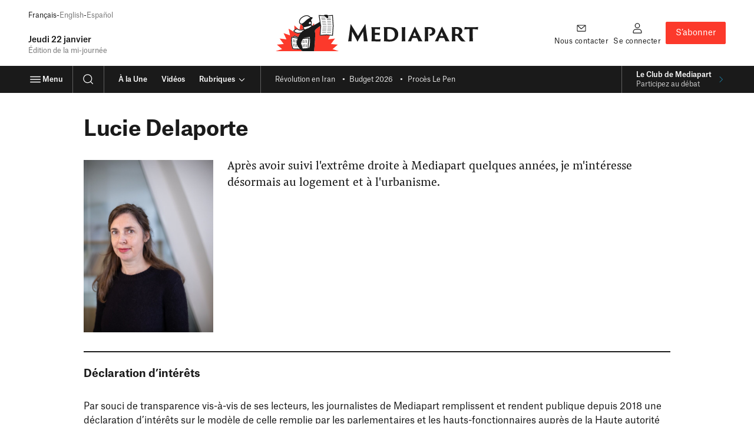

--- FILE ---
content_type: text/html; charset=UTF-8
request_url: https://www.mediapart.fr/biographie/lucie-delaporte?page=6
body_size: 51871
content:
<!doctype html>
<html lang="fr" class="no-js">
    <head>
        <meta charset="UTF-8">
        <meta name="viewport" content="initial-scale=1.0, width=device-width, viewport-fit=cover">
        <meta http-equiv="X-UA-Compatible" content="ie=edge">
        <link rel="preconnect" href="https://static.mediapart.fr">
            <link rel="preload" href="https://targetemsecure.blob.core.windows.net/84e5c880-8719-4773-8dad-7c722eb16350/84e5c880871947738dad7c722eb16350_1.js" as="script">
    <link rel="preconnect" href="https://site-azp.slgnt.eu">
<meta property="fb:app_id" content="1016629225388368" />
<meta property="fb:page_id" content="116070051527" />

<title>Lucie Delaporte : biographie et publications | Mediapart</title>
<meta name="description" content="Tous les articles et billets publiés sur Mediapart par Lucie Delaporte mais aussi sa biographie, ses contacts et sa déclaration d’intérêts." /><meta name="robots" content="max-snippet:-1,max-video-preview:5,max-image-preview:large,noarchive"><link rel="canonical" href="https://www.mediapart.fr/biographie/lucie-delaporte?page=6" />
<meta property="ownpage:title" content="Lucie Delaporte : biographie et publications" />
<meta property="ownpage:description" content="Tous les articles et billets publiés sur Mediapart par Lucie Delaporte mais aussi sa biographie, ses contacts et sa déclaration d’intérêts." />
    <meta property="ownpage:published_date" content="2026-01-22T09:23:45+01:00" />
    <meta property="ownpage:image" content="https://www.mediapart.fr/assets/front/images/social/og_image/journal.png" />
    <meta property="ownpage:has_audio" content="none" />
<meta property="twitter:card" content="summary_large_image" />
<meta property="twitter:title" content="Lucie Delaporte : biographie et publications" />
<meta property="twitter:description" content="Tous les articles et billets publiés sur Mediapart par Lucie Delaporte mais aussi sa biographie, ses contacts et sa déclaration d’intérêts." />
<meta property="twitter:url" content="https://www.mediapart.fr/biographie/lucie-delaporte?page=6" />

    <meta property="twitter:image" content="https://www.mediapart.fr/assets/front/images/social/twitter_image/journal.png" />

<meta property="og:locale" content="fr_FR" />
<meta property="og:site_name" content="Mediapart" />
<meta property="og:type" content="website" />
<meta property="og:title" content="Lucie Delaporte : biographie et publications" />
<meta property="og:description" content="Tous les articles et billets publiés sur Mediapart par Lucie Delaporte mais aussi sa biographie, ses contacts et sa déclaration d’intérêts." />
<meta property="og:url" content="https://www.mediapart.fr/biographie/lucie-delaporte?page=6" />

    <meta property="og:image" content="https://www.mediapart.fr/assets/front/images/social/og_image/journal.png" />
    <meta property="og:image:width" content="2400" />
    <meta property="og:image:height" content="1260" />
    <meta property="og:image:type" content="image/png" />
<script>
    window.dataLayer = window.dataLayer || [];
    window.dataLayer.push({"content_type":"","content_language":"","force_datawall":0,"free_access":0,"full_free_access":0,"program_title":"","user_connected":0,"user_subscribed":0});
    window.dataLayer[window.dataLayer.length - 1].qiota_subscribed_variant_groups = JSON.parse(localStorage.getItem('qiota_subscribed_variant_groups')) || [];
</script>
<script type="application/ld+json">{"@type":"ProfilePage","mainEntity":{"@type":"Person","@id":"#lucie-delaporte","image":"https://static.mediapart.fr/etmagine/default/files/2025/11/27/photoluciecarrousel.jpg","name":"Lucie Delaporte","url":"https://www.mediapart.fr/biographie/lucie-delaporte","description":"Après avoir suivi l'extrême droite à Mediapart quelques années, je m'intéresse désormais au logement et à l'urbanisme. ","jobTitle":"Journaliste","worksFor":{"@type":"NewsMediaOrganization","@id":"https://www.mediapart.fr/#organization","name":"Mediapart","url":"https://www.mediapart.fr/","logo":{"@type":"ImageObject","url":"https://www.mediapart.fr/images/v2/header/brand.svg"}},"publishingPrinciples":"/qui-sommes-nous"},"hasPart":[{"@type":"NewsArticle","mainEntityOfPage":{"@type":"WebPage","@id":"https://www.mediapart.fr/journal/ecologie/180325/le-senat-enterre-l-objectif-zero-artificialisation-nette"},"headline":"Le Sénat enterre l’objectif « zéro artificialisation nette »","image":["https://static.mediapart.fr/etmagine/og/journal/files/2025/03/18/250318-le-senat-enterre-l-objectif-zero-artificialisation-nette.jpg"],"datePublished":"2025-03-18T19:14:41+01:00","dateModified":"2025-03-18T19:14:41+01:00","author":[{"@type":"Person","name":"Lucie Delaporte","url":"https://www.mediapart.fr/biographie/lucie-delaporte"}],"description":"La proposition de loi portée par la droite sénatoriale et qui visait à «&nbsp;assouplir&nbsp;» les objectifs jugés trop contraignants du «&nbsp;ZAN&nbsp;» a été adoptée à une écrasante majorité, y compris les communistes. Les Écologistes dénoncent un «&nbsp;permis de bétonniser&nbsp;».","publisher":{"@type":"NewsMediaOrganization","@id":"https://www.mediapart.fr/#organization","name":"Mediapart","url":"https://www.mediapart.fr/","logo":{"@type":"ImageObject","url":"https://www.mediapart.fr/images/v2/header/brand.svg"}},"isAccessibleForFree":false,"keywords":["Artificialisation des sols","Dérèglement climatique","Sénat"]},{"@type":"NewsArticle","mainEntityOfPage":{"@type":"WebPage","@id":"https://www.mediapart.fr/journal/ecologie/120325/autour-de-la-ville-poitiers-pousse-la-sobriete-fonciere"},"headline":"Autour de la ville, Poitiers pousse à la sobriété foncière","image":["https://static.mediapart.fr/etmagine/og/journal/files/2025/03/11/250311-autour-de-la-ville-poitiers-pousse-la-sobriete-fonciere.jpg"],"datePublished":"2025-03-12T07:46:17+01:00","dateModified":"2025-03-12T07:46:51+01:00","author":[{"@type":"Person","name":"Lucie Delaporte","url":"https://www.mediapart.fr/biographie/lucie-delaporte"}],"description":"Après avoir connu un étalement urbain sans contrôle, Poitiers s’est lancé dans une ambitieuse politique pour tourner le dos à la bétonisation à tout-va. Avec pour défi d’embarquer les maires ruraux souvent rétifs au «&nbsp;zéro artificialisation nette&nbsp;».","publisher":{"@type":"NewsMediaOrganization","@id":"https://www.mediapart.fr/#organization","name":"Mediapart","url":"https://www.mediapart.fr/","logo":{"@type":"ImageObject","url":"https://www.mediapart.fr/images/v2/header/brand.svg"}},"isAccessibleForFree":false,"keywords":["Artificialisation des sols","bétonisation","Écosystèmes et pollution","Poitiers","urbanisme"]},{"@type":"NewsArticle","mainEntityOfPage":{"@type":"WebPage","@id":"https://www.mediapart.fr/journal/ecologie/120325/artificialisation-des-sols-il-faut-inventer-d-autres-modeles"},"headline":"Artificialisation des sols : « Il faut inventer d’autres modèles »","image":["https://static.mediapart.fr/etmagine/og/journal/files/2025/03/11/250311-img-entretien-la-loi-contre-l-artificialisation-des-sols-1.jpg"],"datePublished":"2025-03-12T07:46:03+01:00","dateModified":"2025-03-12T07:47:00+01:00","author":[{"@type":"Person","name":"Lucie Delaporte","url":"https://www.mediapart.fr/biographie/lucie-delaporte"}],"description":"Faut-il en finir avec l’objectif du «&nbsp;zéro artificialisation nette&nbsp;» des sols&nbsp;? Alors que le Sénat examine mercredi 12&nbsp;mars une proposition de loi pour détricoter ce principe, entretien avec le géographe Éric Charmes, qui décrypte les enjeux pour la ruralité de la sobriété foncière.","publisher":{"@type":"NewsMediaOrganization","@id":"https://www.mediapart.fr/#organization","name":"Mediapart","url":"https://www.mediapart.fr/","logo":{"@type":"ImageObject","url":"https://www.mediapart.fr/images/v2/header/brand.svg"}},"isAccessibleForFree":false,"keywords":["Agriculture","Artificialisation des sols","Biodiversité","Écosystèmes et pollution","Logement","Ruralité"]},{"@type":"NewsArticle","mainEntityOfPage":{"@type":"WebPage","@id":"https://www.mediapart.fr/journal/ecologie/150225/poitiers-l-immense-desarroi-de-la-police-de-l-environnement"},"headline":"À Poitiers, l’immense désarroi de la police de l’environnement","image":["https://static.mediapart.fr/etmagine/og/journal/files/2025/02/12/250212-poitiers-l-insondable-melancolie-de-la-police-de-l-environnement.jpg"],"datePublished":"2025-02-15T10:28:58+01:00","dateModified":"2025-02-15T19:08:28+01:00","author":[{"@type":"Person","name":"Lucie Delaporte","url":"https://www.mediapart.fr/biographie/lucie-delaporte"}],"description":"Harcelés par les syndicats agricoles, les agents de l’Office français de la biodiversité se sentent abandonnés et constatent une perte de sens de leur travail. D’autant que François Bayrou les a jetés en pâture dès son arrivée à Matignon, les accusant d’«&nbsp;humilier les agriculteurs&nbsp;».","publisher":{"@type":"NewsMediaOrganization","@id":"https://www.mediapart.fr/#organization","name":"Mediapart","url":"https://www.mediapart.fr/","logo":{"@type":"ImageObject","url":"https://www.mediapart.fr/images/v2/header/brand.svg"}},"isAccessibleForFree":false,"keywords":["Agriculture et alimentation","Biodiversité","Coordination Rurale","OFB"]},{"@type":"NewsArticle","mainEntityOfPage":{"@type":"WebPage","@id":"https://www.mediapart.fr/journal/ecologie/130225/climatoscepticisme-le-porte-parole-d-action-ecologie-perd-son-poste-l-universite-gustave-eiffel"},"headline":"Climatoscepticisme : le porte-parole d’Action écologie perd son poste à l’université Gustave-Eiffel","image":["https://static.mediapart.fr/etmagine/og/journal/files/2025/02/13/250213-suite-notre-enquete-le-porte-parole-d-action-ecologie-perd-son-poste-l-universite-gustave-eiffel.jpg"],"datePublished":"2025-02-13T14:24:29+01:00","dateModified":"2025-02-13T14:24:29+01:00","author":[{"@type":"Person","name":"Lucie Delaporte","url":"https://www.mediapart.fr/biographie/lucie-delaporte"}],"description":"L’organisateur du colloque climatosceptique à l’Institut de France, dont nous révélions les liens avec l’extrême droite, a été démis de ses fonctions mardi 11 février.","publisher":{"@type":"NewsMediaOrganization","@id":"https://www.mediapart.fr/#organization","name":"Mediapart","url":"https://www.mediapart.fr/","logo":{"@type":"ImageObject","url":"https://www.mediapart.fr/images/v2/header/brand.svg"}},"isAccessibleForFree":false,"keywords":["Climatoscepticisme","Ecologie","Extrême droite","Université Gustave Eiffel"]},{"@type":"NewsArticle","mainEntityOfPage":{"@type":"WebPage","@id":"https://www.mediapart.fr/journal/france/090225/le-rn-declenche-le-cyberharcelement-d-une-universitaire-de-toulon-enregistree-son-insu"},"headline":" Le RN déclenche le cyberharcèlement d’une universitaire de Toulon enregistrée à son insu","image":["https://static.mediapart.fr/etmagine/og/journal/files/2025/02/09/bastien-ohier-hans-lucas-hans-lucas-via-afp.jpg"],"datePublished":"2025-02-09T16:03:16+01:00","dateModified":"2025-02-10T10:28:55+01:00","author":[{"@type":"Person","name":"Lucie Delaporte","url":"https://www.mediapart.fr/biographie/lucie-delaporte"}],"description":"La députée RN Laure Lavalette a diffusé un enregistrement clandestin d’une juriste de la faculté de Toulon qui commentait pendant son cours un tract de La Cocarde étudiante, syndicat étudiant d’extrême droite, déclenchant une vague de haine contre elle sur les réseaux sociaux.","publisher":{"@type":"NewsMediaOrganization","@id":"https://www.mediapart.fr/#organization","name":"Mediapart","url":"https://www.mediapart.fr/","logo":{"@type":"ImageObject","url":"https://www.mediapart.fr/images/v2/header/brand.svg"}},"isAccessibleForFree":false,"keywords":["cyberharcèlement","Extrême droite","extrême-droite","La Cocarde","Rassemblement national","Université"]},{"@type":"NewsArticle","mainEntityOfPage":{"@type":"WebPage","@id":"https://www.mediapart.fr/journal/france/040225/l-autisme-un-handicap-moins-prioritaire-pour-l-acces-au-logement"},"headline":"L’autisme, un handicap moins prioritaire pour l’accès au logement","image":["https://static.mediapart.fr/etmagine/og/journal/files/2025/02/03/250203-img-l-autisme-un-handicap-moins-prioritaire-pour-l-acces-au-logement-4.jpg"],"datePublished":"2025-02-04T07:46:55+01:00","dateModified":"2025-12-04T11:30:30+01:00","author":[{"@type":"Person","name":"Lucie Delaporte","url":"https://www.mediapart.fr/biographie/lucie-delaporte"}],"description":"La famille de Jade, autiste non verbale, se bat pour faire reconnaître par son bailleur Paris Habitat le handicap de leur fille comme réellement prioritaire. Le handicap mental reste un «&nbsp;angle mort&nbsp;» chez les bailleurs.","publisher":{"@type":"NewsMediaOrganization","@id":"https://www.mediapart.fr/#organization","name":"Mediapart","url":"https://www.mediapart.fr/","logo":{"@type":"ImageObject","url":"https://www.mediapart.fr/images/v2/header/brand.svg"}},"isAccessibleForFree":false,"keywords":["autisme","Discriminations","Habitat","handicap","logement social"]},{"@type":"NewsArticle","mainEntityOfPage":{"@type":"WebPage","@id":"https://www.mediapart.fr/journal/france/040225/logement-et-handicap-une-assignation-residence-invisible"},"headline":"Logement et handicap : une assignation à résidence invisible","image":["https://static.mediapart.fr/etmagine/og/journal/files/2025/02/03/250203-img-logement-et-handicap-une-assignation-residence-invisible.jpg"],"datePublished":"2025-02-04T07:45:28+01:00","dateModified":"2025-02-10T17:54:47+01:00","author":[{"@type":"Person","name":"Lucie Delaporte","url":"https://www.mediapart.fr/biographie/lucie-delaporte"}],"description":"Être porteur de handicap expose à des discriminations en cascade dans l’accès au logement. Faute de logements adaptés, les personnes en situation de handicap sont surreprésentées parmi les mal-logés, selon le rapport annuel de la Fondation pour le logement des défavorisés.","publisher":{"@type":"NewsMediaOrganization","@id":"https://www.mediapart.fr/#organization","name":"Mediapart","url":"https://www.mediapart.fr/","logo":{"@type":"ImageObject","url":"https://www.mediapart.fr/images/v2/header/brand.svg"}},"isAccessibleForFree":false,"keywords":["Discriminations","Fondation Abbé Pierre","Fondation pour le logement des défavorisés","Habitat","handicap","Logement"]},{"@type":"NewsArticle","mainEntityOfPage":{"@type":"WebPage","@id":"https://www.mediapart.fr/journal/ecologie/280125/eric-daniel-lacombe-urbaniste-n-arrete-pas-une-inondation-s-y-adapte"},"headline":"Éric Daniel-Lacombe, urbaniste : « On n’arrête pas une inondation, on s’y adapte »","image":["https://static.mediapart.fr/etmagine/og/journal/files/2025/01/28/250128-img-narrete-pas-une-inondation-sy-adapte.jpg"],"datePublished":"2025-01-28T19:16:15+01:00","dateModified":"2025-01-29T08:56:10+01:00","author":[{"@type":"Person","name":"Lucie Delaporte","url":"https://www.mediapart.fr/biographie/lucie-delaporte"}],"description":"Nos villes vont être de plus en plus exposées au risque d’inondations. Comment s’y adapter&nbsp;? Entretien avec un urbaniste pionnier sur le sujet, Éric Daniel-Lacombe.","publisher":{"@type":"NewsMediaOrganization","@id":"https://www.mediapart.fr/#organization","name":"Mediapart","url":"https://www.mediapart.fr/","logo":{"@type":"ImageObject","url":"https://www.mediapart.fr/images/v2/header/brand.svg"}},"isAccessibleForFree":false,"keywords":["Climat","inondations","urbanisme"]},{"@type":"NewsArticle","mainEntityOfPage":{"@type":"WebPage","@id":"https://www.mediapart.fr/journal/international/210125/elon-musk-un-habitue-des-codes-antisemites-et-supremacistes"},"headline":"Elon Musk, un habitué des codes antisémites et suprémacistes","image":["https://static.mediapart.fr/etmagine/og/journal/files/2025/01/21/250121-img-elon-musk-salut-nazi.jpg"],"datePublished":"2025-01-21T20:19:45+01:00","dateModified":"2025-01-22T12:41:39+01:00","author":[{"@type":"Person","name":"Lucie Delaporte","url":"https://www.mediapart.fr/biographie/lucie-delaporte"},{"@type":"Person","name":"Marine Turchi","url":"https://www.mediapart.fr/biographie/marine-turchi"}],"description":"Le bras tendu d’Elon Musk à l’investiture de Donald Trump lundi 20 janvier a été dépeint comme un geste ambigu par la presse, ignorant la manière dont le patron de X s’est fait, ces dernières années, le relais de messages antisémites et de symboles prisés par les suprémacistes blancs et complotistes.","publisher":{"@type":"NewsMediaOrganization","@id":"https://www.mediapart.fr/#organization","name":"Mediapart","url":"https://www.mediapart.fr/","logo":{"@type":"ImageObject","url":"https://www.mediapart.fr/images/v2/header/brand.svg"}},"isAccessibleForFree":false,"keywords":["Donald Trump","Elon Musk","États-Unis","Extrême droite","Amériques"]},{"@type":"NewsArticle","mainEntityOfPage":{"@type":"WebPage","@id":"https://www.mediapart.fr/journal/ecologie/190125/action-ecologie-autopsie-d-une-offensive-anti-ecolo-issue-de-l-extreme-droite"},"headline":"Action Écologie, autopsie d’une offensive anti-écolo issue de l’extrême droite","image":["https://static.mediapart.fr/etmagine/og/journal/files/2025/01/14/250113-img-action-ecologie-1.jpg"],"datePublished":"2025-01-19T13:02:59+01:00","dateModified":"2025-07-04T15:38:21+02:00","author":[{"@type":"Person","name":"Lucie Delaporte","url":"https://www.mediapart.fr/biographie/lucie-delaporte"}],"description":"Derrière l’obscure association Action Écologie, qui a récemment organisé un colloque climatosceptique à l’Institut de France, s’agite un écosystème qui regroupe des libertariens formés aux États-Unis, des néofascistes et l’hebdomadaire «&nbsp;Le Point&nbsp;» en complaisante chambre d’écho.","publisher":{"@type":"NewsMediaOrganization","@id":"https://www.mediapart.fr/#organization","name":"Mediapart","url":"https://www.mediapart.fr/","logo":{"@type":"ImageObject","url":"https://www.mediapart.fr/images/v2/header/brand.svg"}},"isAccessibleForFree":false,"keywords":["Biodiversité","Ecologie","Extrême droite","Libertarianisme","néofascisme"]},{"@type":"NewsArticle","mainEntityOfPage":{"@type":"WebPage","@id":"https://www.mediapart.fr/journal/international/180125/etats-unis-l-arrivee-de-trump-un-grand-defi-pour-les-defenseurs-du-climat"},"headline":"États-Unis : l’arrivée de Trump, « un grand défi pour les défenseurs du climat »","image":["https://static.mediapart.fr/etmagine/og/journal/files/2025/01/16/250116-img-avec-trump-les-milliardaires-des-energies-fossiles-dirigent-le-pays-1.jpg"],"datePublished":"2025-01-18T12:25:41+01:00","dateModified":"2025-01-18T15:49:01+01:00","author":[{"@type":"Person","name":"Lucie Delaporte","url":"https://www.mediapart.fr/biographie/lucie-delaporte"}],"description":"À la veille de l’arrivée de Trump à la Maison-Blanche, quel est l’état d’esprit des activistes du climat aux États-Unis&nbsp;? Quelle opposition construire&nbsp;? Entretien avec Collin Rees, activiste au sein de l’organisation Oil Change International.","publisher":{"@type":"NewsMediaOrganization","@id":"https://www.mediapart.fr/#organization","name":"Mediapart","url":"https://www.mediapart.fr/","logo":{"@type":"ImageObject","url":"https://www.mediapart.fr/images/v2/header/brand.svg"}},"isAccessibleForFree":false,"keywords":["Climat","Donald Trump","États-Unis","Industries fossiles","Joe Biden","mouvement climat","Amériques"]}],"@context":"https://schema.org/"}</script>
<script>
    window.smarttagContext ={"name":"biographie","chapter1":"author","chapter2":"lucie_delaporte_biographie_et_publications","level2":"2","locale":"FR","status":"non_authentifie","userCategory":"","contentVersion":"no_variance","nodeId":"281374","title":"lucie_delaporte_biographie_et_publications","date":"20090205","numberOfComments":1,"url":"author::lucie_delaporte_biographie_et_publications::biographie","clickLevel":"9"}</script>
<link rel="icon" href="/icon-news.ico" sizes="32x32">
<link rel="icon" href="/icon-news.svg" type="image/svg+xml">
<link rel="apple-touch-icon" href="/icon-news-180x180.png">
<link rel="manifest" href="/manifest-news.webmanifest">
<meta name="msapplication-TileColor" content="#ffffff">
<meta name="theme-color" content="#ffffff">
<script>if('visibilityState' in document){document.documentElement.className=document.documentElement.className.replace(/\bno-(?=js\b)/,'');}</script>
<script>
    window.mediapart = {
        user: {
            uid: 0,
            selligent: {
                connected: 'Non_connecte',
                status: 'Non_connecte',
            },
            myContacts: [],
        },
        routeConfig: {"newsletter_status":{"path":"/newsletters/{newsletterId}/subscription_status"},"tools_vote_add":{"path":"/tools/recommend/{nid}","requirements":{"nid":"\\d+"}},"read_later_toggle":{"path":"/read_later/toggle/{nid}","requirements":{"nid":"\\d+"}},"read_later_status":{"path":"/api/user/read_later/status"}},
        host: 'https://www.mediapart.fr',
        locale: 'fr',
        domain: 'mediapart.fr',
        origin: {
            etmagine: 'https://static.mediapart.fr/etmagine',
        },
        path: {
            club_my_account_messages: '//blogs.mediapart.fr/perso/messages',
            club_my_account_waiting_contacts: '//blogs.mediapart.fr/perso/contacts/en_attente',
            read_later_listing: '/a-lire-plus-tard',
            subscription_url: 'https://abo.mediapart.fr/abonnement/normal',

        },
        disableTracking: 0
    };

    window.readLater = {
        granted: false,
        not_granted_notification: {
            cta: 'S&#x2019;abonner',
            msg: 'Sauvegarder&#x20;un&#x20;article&#x20;pour&#x20;plus&#x20;tard&#x20;est&#x20;r&#x00E9;serv&#x00E9;&#x20;aux&#x20;abonn&#x00E9;&#x00B7;es',
        },
        notifications: {
            cta: 'Voir&#x20;ma&#x20;liste',
            msg: {
                added: 'Votre&#x20;article&#x20;a&#x20;bien&#x20;&#x00E9;t&#x00E9;&#x20;ajout&#x00E9;&#x20;&#x00E0;&#x20;votre&#x20;liste&#x20;&quot;&#x00E0;&#x20;lire&#x20;plus&#x20;tard&quot;',
                removed: 'Votre&#x20;article&#x20;a&#x20;&#x00E9;t&#x00E9;&#x20;retir&#x00E9;&#x20;de&#x20;votre&#x20;liste&#x20;&quot;&#x00E0;&#x20;lire&#x20;plus&#x20;tard&quot;',
            }
        },
    };

    window.cookieConsent = { services: [] };

    window.cookieConsent.services.push(
        {
            name: "crazyegg",
            trackBeforeAgreement: false,
            params: {
                script: {
                    url: "https://script.crazyegg.com/pages/scripts/0058/1231.js",
                    userConnected: 'Non_connecte',
                    userStatus: 'Non_connecte',
                }
            }
        }
    );

    
    window.cookieConsent.services.push(
        {
            name: "qiota",
            trackBeforeAgreement: false,
            params: {
                alwaysLoadScript: 1,
                script: {
                    url: "https://static.qiota.com/assets/getQiota.js",
                    q_token: "irCJceR9wY",
                    q_logged: 0,
                    q_subscribed: 0,
                    q_ressource_uri: "https://www.mediapart.fr/biographie/lucie-delaporte?page=6",
                }
            }
        }
    );

    window.cookieConsent.services.push({
        name: "smarttag",
        trackBeforeAgreement: true,
        params: {
            script: {}
        }
    });
</script><script>
    var fbPixelTrackers = {
        PageView: {},
        ViewContent: {}
    };

    window.cookieConsent.services.push({
        name: 'facebookpixel',
        trackBeforeAgreement: false,
        params: {
            tracking: {
                id: '865500396915649',
                events: fbPixelTrackers
            }
        }
    });
</script>
                            <link rel="stylesheet" type="text/css" href="https://www.mediapart.fr/assets/build/default/front/nouvelle_formule/css/main.bc629f29fa2c6be8.css">
                    <script>(()=>{"use strict";var v={},h={};function a(e){var o=h[e];if(o!==void 0)return o.exports;var r=h[e]={exports:{}};return v[e].call(r.exports,r,r.exports,a),r.exports}a.m=v,(()=>{var e=[];a.O=(o,r,f,t)=>{if(r){t=t||0;for(var n=e.length;n>0&&e[n-1][2]>t;n--)e[n]=e[n-1];e[n]=[r,f,t];return}for(var c=1/0,n=0;n<e.length;n++){for(var r=e[n][0],f=e[n][1],t=e[n][2],s=!0,l=0;l<r.length;l++)(t&!1||c>=t)&&Object.keys(a.O).every(_=>a.O[_](r[l]))?r.splice(l--,1):(s=!1,t<c&&(c=t));if(s){e.splice(n--,1);var u=f();u!==void 0&&(o=u)}}return o}})(),a.d=(e,o)=>{for(var r in o)a.o(o,r)&&!a.o(e,r)&&Object.defineProperty(e,r,{enumerable:!0,get:o[r]})},a.g=function(){if(typeof globalThis=="object")return globalThis;try{return this||new Function("return this")()}catch{if(typeof window=="object")return window}}(),a.o=(e,o)=>Object.prototype.hasOwnProperty.call(e,o),(()=>{var e={121:0};a.O.j=f=>e[f]===0;var o=(f,t)=>{var n=t[0],c=t[1],s=t[2],l,u,i=0;if(n.some(p=>e[p]!==0)){for(l in c)a.o(c,l)&&(a.m[l]=c[l]);if(s)var b=s(a)}for(f&&f(t);i<n.length;i++)u=n[i],a.o(e,u)&&e[u]&&e[u][0](),e[u]=0;return a.O(b)},r=self.webpackChunk=self.webpackChunk||[];r.forEach(o.bind(null,0)),r.push=o.bind(null,r.push.bind(r))})()})();</script>            <script defer src="https://www.mediapart.fr/assets/build/default/front/nouvelle_formule/js/vendors.f4ea60fdad8a96e7.js"></script>            <script defer src="https://www.mediapart.fr/assets/build/default/front/nouvelle_formule/js/commons.23df507ff2f81a66.js"></script>
                        <script defer src="https://www.mediapart.fr/assets/build/default/front/nouvelle_formule/js/news.3da71b7dfad2308b.js"></script>
            </head>
    <body>
        
<ul class="skip-links">
    <li><a href="#main">Contenu principal</a></li>
    <li><a href="/search">Recherche</a></li>
    <li><a href="#footer">Pied de page</a></li>
</ul>
        <header role="banner" class="nav nav__news " data-js="nav">
    


    <div >
    <div data-selligent-placeholder="mega-banner" >
        <div id="mega-banner">
                    </div>
    </div>
</div>

<div class="nav__main container">

        <div class="nav__meta">
            <ul aria-label="Versions linguistiques du site" class="nav__title _xxs hidden@until-xl margin-bottom:500">
                <li>Français</li><li><a
                lang="en"
                href="/en/english"
                data-smarttag
                data-smarttag-name="en"
                data-smarttag-chapter1="journal"
                data-smarttag-chapter2="header"
                data-smarttag-type="navigation"
            >English</a></li><li><a
                lang="es"
                href="/es/espanol"
                data-smarttag
                data-smarttag-name="es"
                data-smarttag-chapter1="journal"
                data-smarttag-chapter2="header"
                data-smarttag-type="navigation"
            >Español</a></li>
            </ul><p class="nav__title _lg">
    <time datetime="2026-01-22">
        Jeudi 22 janvier    </time>
</p><p class="nav__title _sm color:text-light">
                Édition de la mi-journée
    </p></div>

        <div class="nav__logo">
            <a href="/"
               data-smarttag
               data-smarttag-name="logo_mediapart"
               data-smarttag-chapter1="journal"
               data-smarttag-chapter2="header"
               data-smarttag-type="navigation">
<div class="mediapart-logo">
    <svg class="mediapart-logo-icon paperboy paperboy-logo" aria-hidden="true" focusable="false" xmlns="http://www.w3.org/2000/svg" viewBox="0 0 52 30">  <path fill="#FC392B" fill-rule="evenodd" d="M30.191 9.132a.64.64 0 0 1-.019.164l.049-.025.048-.026c.527-.263 1.056-.532 1.583-.806l-.274-1.38-1.4 1.982.002.01c.004.025.009.05.011.081ZM20.352 28.55h-.05c-.439-.006-1.464-.02-2.556-.048-1.459-.04-2.974-.094-3.487-.21a.69.69 0 0 0-.052-.014c-.056-.014-.11-.027-.212-.114l-.04-.04-.024-.055c-.61-1.38-1.188-4.118-1.19-6.63 0-1.15.123-2.25.438-3.152l.094-.266 1.346.29c.118-.395.258-.733.427-.997l.094-.142h.17a.97.97 0 0 1 .282.06l.112.034c.161.051.368.124.605.21a84.969 84.969 0 0 1 2.105.79c.075.03.149.058.221.085.506-1.184 1.083-2.168 1.712-2.993-.554.1-1.158.159-1.832.162h-.022c-.825-.006-1.687-.325-2.38-.715a6.02 6.02 0 0 1-.866-.597l-4.559-2.71 1.241 5.478-5.32-1.808L8.96 20.27l-5.58-.658 3.361 4.503-5.596.513 4.223 3.702L0 29.995h22.287c-.626-.102-1.282-.699-1.935-1.446Zm26.516-.218L52 29.997V30H31.596c.382-3.042.93-8.415.93-14.323 0-.798-.091-1.457-.253-2.01-.246-1.245 2.039-2.745 4.167-4.143l.353-.231.03.193-.605 7.733L42 16.867l2.75.217-1.469 3.192 5.578-.663-3.361 4.503 5.596.513-4.226 3.702Zm-23.896-16.45a.312.312 0 0 1-.01-.026.29.29 0 0 0-.012-.025c-.129-.347-.309-.75-.349-.771a.647.647 0 0 1-.212-.449.9.9 0 0 1 .204-.492.742.742 0 0 0 .118-.201l.038-.08a4.28 4.28 0 0 1-1.32-1.852l-.034.003a.683.683 0 0 1-.11.007h-.035a1.93 1.93 0 0 1-.75-.144l-.873 4.395c.336.078.701.121 1.088.121.73 0 1.515-.153 2.257-.486Zm-5.368-.444c-.438.003-.825.186-1.126.382-.125.082-.252.162-.377.241-.213.136-.422.268-.612.399l-.048-3.706L19 12.045a2.585 2.585 0 0 1-.562-.32 1.358 1.358 0 0 0-.835-.287Z" clip-rule="evenodd"/>  <path fill="#fff" fill-rule="evenodd" d="m42.002 16.223 4.53.36.495-7.359-.522-8.297-3.353.333c0 .672-.024 1.129-.137 1.392h2.319v.314H42.13v-.239c-.241-.166-.533-.415-.84-.676a15.728 15.728 0 0 0-.952-.77L36.16.969l1.303 8.487-.554 7.077 5.094-.309Zm-21.93-9.732c.326.626.444.836 1.256.865.832.035 1.901-.958 3.153-2.12l.398-.367c1.019-.92 2.19-1.873 3.595-2.346l-.045-.024a4.587 4.587 0 0 1-.64-.488c-.525-.447-1.117-.952-2.08-.952-1.676-.022-4.406 1.47-5.292 2.985a3.464 3.464 0 0 0-.481 1.708c0 .299.05.562.137.74Zm9.125.513c.01.186-.263.546-.698.618a2.54 2.54 0 0 1-.441.043c-.446-.016-.685-.12-.688-.454.003-.792.516-1.298.991-1.298a.79.79 0 0 1 .137.014c.393.07.702.54.699 1.077Zm-1.97 3.896c1.188-.685 1.793-1.144 2.08-1.424.245-.252.247-.317.245-.336a.12.12 0 0 0-.008-.035 1.04 1.04 0 0 0-.054-.131 1.11 1.11 0 0 0-.108-.188c-3.213 1.082-5.556 1.472-6.18 1.563-.042.073-.083.133-.114.18l-.046.07c.002.006.005.008.01.014.169.186.266.426.37.683l.068.168c.089.24.197.492.256.602a4.52 4.52 0 0 0 .894-.115c.755-.35 1.518-.629 2.273-.876.1-.05.196-.106.297-.165l.018-.01Zm-8.702 3.985h-.035c-.653.002-1.445-.28-2.066-.632-.57-.298-1.002-.736-1.056-.851.043-.159.771-.621 1.457-1.05.239-.16.529-.28.776-.278a.69.69 0 0 1 .446.153c.65.503 1.61.774 2.67.777.815 0 1.693-.172 2.524-.548a.532.532 0 0 0 .056.078l.014.014c.02.021.044.045.075.07a10.94 10.94 0 0 0-2.373 1.942 9.805 9.805 0 0 1-2.488.325Zm-3.683 3.928-1.365-.293c-.949 2.703-.105 7.628.741 9.538.24.239 6.303.295 6.303.295l6.411-.4c2.373.228 1.486-9.89 1.486-9.89l-8.219 1.373s-4.592-1.814-4.893-1.814c-.188.28-.34.69-.464 1.19Z" clip-rule="evenodd"/>  <path fill="#1A1A1A" d="m25.253 23.087.317.025.17-2.209-.318-.027-.17 2.211Zm-1.207.057.317.027.178-2.23-.317-.024-.178 2.227Zm-1.203.054.317.026.185-2.251-.317-.027-.185 2.252Zm-1.207.053.317.027.194-2.27-.317-.027-.194 2.27Zm-4.26-2.547-.318-.03-.223 2.354.317.03.223-2.354Zm-1.191-.148-.317-.032-.231 2.375.317.03.23-2.372Zm-1.19-.15-.317-.03-.24 2.397.318.032.239-2.399Zm10.107 3.925.202 2.263.317-.027-.199-2.26-.32.024Zm-1.177.035.223 2.276.317-.032-.223-2.276-.317.032Zm-1.17.033L23 26.69l.317-.032-.247-2.292-.317.033Zm-5.855-.261.362 2.364.315-.048-.363-2.364-.314.048Zm-1.166-.148.386 2.38.315-.05-.39-2.38-.312.05Zm-1.17-.145.412 2.394.314-.054-.41-2.396-.315.056ZM41.294 5.29H38.09v.32h3.203v-.32Zm1.233 1.658h3.203v-.317h-3.203v.317Zm2.942-2.972h-3.203v.32h3.203v-.32Zm-3.028 9.608h3.203v-.317H42.44v.317Zm-.043-7.963H45.6V5.3h-3.203v.32Zm-.056 9.293h3.202v-.317h-3.202v.317Zm.198-2.657h3.203v-.317H42.54v.317Zm.197-2.657h3.205v-.317h-3.205V9.6ZM47.099.228l-4.025.4C42.881.173 42.306 0 41.382 0c-.882 0-1.586.25-1.841.586L35.406.274l.062.395.809 5.266c-1.725 1.09-3.89 2.249-6.008 3.308l-.097.05a.644.644 0 0 0 .02-.163c-.014-.21-.09-.358-.192-.56a1.395 1.395 0 0 0-.19-.268c-.081-.078-.178-.18-.382-.188-.013 0-.03.003-.048.005a4.203 4.203 0 0 0-.322-3.823c1.031-.758 1.536-1.652 1.33-2.074-.012-.003-.826-.228-1.715-.32C28.2 1.622 27.338.42 25.71.416c-1.991.025-4.745 1.527-5.839 3.294a4.038 4.038 0 0 0-.572 2.037c0 .368.059.712.196 1.008.277.669.787 1.233 1.755 1.233l.075-.003c.035 0 .07-.005.105-.008.265.73.725 1.368 1.319 1.851l-.038.08c-.075.21-.28.296-.322.694a.626.626 0 0 0 .212.449c.04.021.22.424.35.77l.02.052a5.547 5.547 0 0 1-2.253.486c-.949.003-1.793-.258-2.282-.642a1.358 1.358 0 0 0-.835-.287c-.438.002-.825.185-1.126.381-.379.247-.782.486-1.104.717-.31.245-.607.428-.642.86 0 .04.005.089.019.14.153.478.671.86 1.364 1.27.694.388 1.553.71 2.38.715h.022a10.842 10.842 0 0 0 1.833-.16c-.629.824-1.207 1.807-1.712 2.992-.21-.083-.43-.166-.65-.252a85.6 85.6 0 0 0-1.677-.626 18.13 18.13 0 0 0-.604-.21c-.175-.05-.242-.083-.395-.094h-.172l-.094.142c-.17.264-.309.602-.427.997l-1.346-.29-.094.266c-.317.903-.438 2.002-.438 3.152.005 2.512.58 5.25 1.19 6.63l.024.054.04.04c.135.113.183.1.264.13.516.115 2.031.169 3.487.21 1.137.029 2.2.042 2.606.048.65.75 1.309 1.343 1.94 1.448h9.302c.381-3.044.93-8.418.93-14.323 0-.798-.092-1.457-.253-2.01-.26-1.314 2.3-2.913 4.52-4.374l.029.193-.605 7.733 5.782-.352 5.124.405.542-8.041L47.1.228ZM30.288 2.531a.11.11 0 0 0 .019.005h-.022l.003-.005ZM15.462 17.856c.425.135 1.46.519 2.407.884l.53.204-.065.164-3.095-.663c.067-.231.143-.428.223-.589Zm2.013 10a74.444 74.444 0 0 1-2.147-.088 10.94 10.94 0 0 1-.728-.065l-.143-.021c-.54-1.295-1.082-3.917-1.082-6.244 0-.986.096-1.919.317-2.674l4.427.951a22.782 22.782 0 0 0-.631 2.233c-.312 1.338-.236 2.389.811 3.96l.108.726.314-.046-.016-.11c.075.1.15.202.234.306.287.366.583.753.881 1.126-.586-.013-1.462-.027-2.345-.053ZM29.197 7.005c.01.186-.263.546-.698.618a2.54 2.54 0 0 1-.441.043c-.446-.016-.685-.12-.688-.454.003-.792.516-1.298.991-1.298a.79.79 0 0 1 .137.014c.393.07.702.54.699 1.077Zm-7.87.352c-.81-.03-.93-.239-1.254-.865-.086-.177-.137-.44-.137-.739 0-.534.164-1.184.48-1.708.887-1.516 3.617-3.007 5.294-2.985 1.362 0 1.982 1.013 2.719 1.44l.045.024c-1.405.473-2.576 1.427-3.595 2.345-1.424 1.312-2.633 2.526-3.552 2.488Zm-2.802 7.529h-.035c-.653.002-1.445-.28-2.066-.632-.57-.298-1.002-.736-1.056-.851.043-.159.771-.621 1.457-1.05.239-.16.529-.28.776-.278a.69.69 0 0 1 .446.153c.65.503 1.61.774 2.67.777.815 0 1.693-.172 2.524-.548a.532.532 0 0 0 .056.078c.024.024.051.053.089.083a10.94 10.94 0 0 0-2.373 1.943 9.805 9.805 0 0 1-2.488.325ZM22.343 27.8a46.53 46.53 0 0 1-.435-1.07l.258-.029-.272-2.305-.317.037.245 2.077c-.887-2.316-.79-2.88-.79-3.35 0-.881.548-2.023 1.502-3.216l4.664-.4c-.196 1.192-.747 4.736-.75 6.88.003.433.02.806.078 1.115l-4.183.261Zm5.642-1.97c-.113.551-.263 1.008-.44 1.298-.135.213-.253.317-.374.363a5.208 5.208 0 0 1-.08-1.067c-.003-2.498.808-7.17.808-7.179l.07-.408-4.839.414c.04-.043.078-.086.121-.13l4.898-.819c.046.626.134 2.034.134 3.58-.002 1.367-.072 2.842-.298 3.949Zm1.322-16.354c-.287.28-.892.74-2.08 1.424a7.162 7.162 0 0 1-.314.175c-.755.247-1.518.526-2.273.876a4.52 4.52 0 0 1-.894.115 6.025 6.025 0 0 1-.256-.602c-.134-.32-.233-.626-.438-.851-.005-.006-.008-.008-.01-.014.026-.045.091-.131.16-.25.624-.09 2.967-.48 6.18-1.563.035.048.078.12.108.188.024.05.043.096.054.131a.12.12 0 0 1 .008.035c.002.02 0 .084-.245.336Zm17.225 7.107-4.53-.36-5.094.309.553-7.077L36.159.968l4.181.314c.613.44 1.306 1.11 1.792 1.445v.24h3.203v-.315h-2.319c.113-.263.137-.72.137-1.392l3.353-.333.521 8.297-.494 7.359Zm-3.893-5.656h3.203v-.317h-3.203v.317ZM40.83 2.652h-3.203v.32h3.203v-.32Zm1.827 5.62h3.202v-.32h-3.202v.32Zm-4.103-.024h3.203v-.317h-3.203v.317Zm2.507-4.277h-3.203v.317h3.203v-.317ZM38.324 6.93h3.203v-.317h-3.203v.317Zm-.065 7.985h3.203v-.317H38.26v.317Zm.455-5.341h3.202v-.317h-3.202v.317Zm-.113 1.335h3.202v-.32h-3.202v.32Zm-.113 1.336h3.202v-.317h-3.202v.317Zm-.113 1.335h3.203v-.317h-3.203v.317Z"/></svg>
    <svg class="mediapart-logo-text" aria-hidden="true" focusable="false" xmlns="http://www.w3.org/2000/svg" viewBox="0 0 119 17"><title>Mediapart</title><desc>Titre du logo Journal</desc>  <path fill="#1A1A1A" d="M1.772 4.017c.141-1.135.283-2.133.428-3.086.056-.305.097-.346.16-.346.141 0 .182.123.324.346.487.711 1.258 2.051 1.969 3.127l4.344 7.206 3.491-5.889c1.481-2.292 2.01-3.145 2.539-4.12.346-.547.469-.67.569-.67.141 0 .164.06.242.61.141 1.035.223 2.152.365 3.209.547 4.69 1.24 10.437 1.623 11.796a18.518 18.518 0 0 0-1.463-.041c-.875 0-1.664.018-2.07.082 0-1.664-.405-6.05-.629-9.016-1.604 2.945-3.737 6.436-4.973 9.016-.141.242-.204.204-.305.018-1.358-2.821-3.514-6.495-4.772-8.993-.223 3.25-.547 7.31-.547 8.934-.346-.06-.994-.041-1.299-.041-.834 0-1.463.018-1.768.082.328-1.404 1.202-7.557 1.772-12.224ZM21.444 8.16c0-2.863-.101-4.448-.265-4.996.406.06 1.117.06 1.768.06h4.385c.651 0 1.482.019 1.828-.123-.06.428-.183 1.322-.183 2.438-.324-.182-.77-.305-1.887-.406-.633-.063-1.809-.081-2.643-.081-.04 0-.06.018-.06.06V8.32c0 .06.02.082.06.082.466 0 2.01-.019 2.68-.019 1.158-.06 1.482-.082 1.746-.182-.164.688-.205 1.91-.205 2.456-.346-.223-.71-.305-1.522-.365-.57-.06-2.152-.06-2.699-.06-.04 0-.06.02-.06.06v.652c0 2.72.02 3.208.124 3.25.06.04.204.081.428.1.506.06.975.082 1.727.082 1.38 0 2.415-.123 3.126-.428-.223.67-.428 1.704-.487 2.274-.1.06-.387.06-1.098.06-2.356 0-3.816-.123-5.055-.123-.912 0-1.604.018-1.91.04.082-.629.205-2.374.205-4.995V8.16h-.003Zm11.308-.023c0-2.698-.142-4.343-.283-4.973.223.02.852.06 1.422.06s1.686-.06 3.208-.082c3.026.019 5.178.488 6.8 2.051.913.893 1.728 2.315 1.728 4.407a6.652 6.652 0 0 1-1.95 4.709c-1.099.994-2.64 2.05-5.949 2.05-.752 0-1.522-.018-2.11-.081-1.076-.06-1.746-.164-3.045-.1.06-.753.182-2.335.182-4.955V8.137h-.003Zm2.925 2.11c0 1.847.019 2.398.019 2.781 0 .834.04 1.076.141 1.176.224.183 1.098.428 2.133.428 1.217 0 2.334-.182 3.29-1.135.875-.874 1.218-2.174 1.218-3.473 0-1.198-.242-2.356-1.035-3.41-.953-1.239-2.557-1.827-4.344-1.827-.629 0-1.076.06-1.299.123-.06.041-.1.082-.1.123-.019.387-.019 1.38-.019 2.903v2.312h-.004ZM48.936 8.16c0-2.457-.082-4.344-.242-4.973.242.06.893.04 1.38.04 1.076 0 1.769-.04 1.992-.1a64.23 64.23 0 0 0-.182 5.036v3.045c0 1.95.06 4.448.223 4.995-.223-.018-.793-.04-1.422-.04-.689 0-1.664.059-1.928.059.1-.73.182-2.844.182-5.014V8.16h-.003Zm9.521 4.931c-.06 0-.082.02-.082.06a29.531 29.531 0 0 0-1.057 3.045c-.305-.019-.629-.041-1.299-.041-.811 0-1.463.04-1.705.06.488-.912 1.217-2.439 2.334-4.71l3.473-7.652c.387-.752.487-.934.629-.934.141 0 .242.141.629.934.264.588 2.151 4.385 3.878 7.798.875 1.805 1.847 3.778 2.457 4.549-.651-.019-1.258-.041-1.504-.041-.833 0-1.805.04-2.192.06-.324-.794-.934-2.253-1.321-3.068 0-.04-.019-.06-.082-.06h-4.158Zm3.47-1.827c.04 0 .059-.019.04-.082L60.463 7.71l-1.422 3.473c-.018.06 0 .082.041.082h2.844Zm7.898-3.104c0-2.457-.06-4.262-.205-4.973.305.06.629.04 1.176.04.893 0 1.645-.081 2.922-.081 2.397 0 3.592.446 4.508 1.198.547.466 1.116 1.34 1.116 2.558 0 2.68-2.334 4.224-5.095 4.16A23.522 23.522 0 0 0 73.8 9.6c1.4-.1 2.68-.651 2.68-2.375 0-.893-.264-1.462-.73-1.846-.465-.428-1.034-.688-2.11-.688-.242 0-.63.018-.77.081-.083.019-.101.041-.101.388v6.111c0 1.95.1 4.061.205 4.932a30.445 30.445 0 0 0-1.545-.04c-.57 0-1.545.059-1.805.059.1-.77.204-2.863.204-5.014V8.16h-.003Zm13.281 4.931c-.06 0-.082.02-.082.06a29.531 29.531 0 0 0-1.058 3.045c-.305-.019-.629-.041-1.299-.041-.811 0-1.462.04-1.704.06.487-.912 1.217-2.439 2.334-4.71l3.472-7.652c.387-.752.488-.934.63-.934.14 0 .241.141.628.934.265.588 2.152 4.385 3.879 7.798.875 1.805 1.846 3.778 2.457 4.549-.652-.019-1.258-.041-1.504-.041-.834 0-1.805.04-2.193.06-.323-.794-.934-2.253-1.32-3.068 0-.04-.02-.06-.083-.06h-4.157Zm3.469-1.827c.04 0 .06-.019.04-.082L85.112 7.71l-1.422 3.473c-.019.06 0 .082.04.082h2.845Zm7.961-3.104c0-2.457-.04-4.244-.264-4.996.465.041.912.06 1.381.06.283 0 2.133-.082 2.944-.082 1.686 0 2.822.223 3.574.63.952.487 1.786 1.462 1.786 2.943 0 1.381-.834 2.599-2.215 3.473.994 1.4 2.174 3.026 3.31 4.303.833.912 1.421 1.44 1.805 1.623-.365.164-1.322.205-2.029.205-1.34 0-1.909-.283-2.456-.834-1.076-.975-2.476-3.41-3.086-4.243-.041-.06-.1-.1-.205-.1h-1.604c-.041 0-.06.018-.06.081v.406c0 1.95.082 3.674.224 4.567a23.578 23.578 0 0 0-1.381-.041c-.588 0-1.623.06-1.95.06.1-.812.223-2.844.223-5.014V8.16h.003Zm2.881.953c0 .163 0 .182.06.204.305.142.934.183 1.727.183.447 0 .752-.06.912-.183.487-.324.953-.912.953-1.95 0-1.846-1.422-2.58-2.662-2.58-.405 0-.792.019-.934.082-.04.019-.06.06-.06.123v4.12h.004ZM106.086 3c.547.164 1.422.224 3.108.224h6.09c1.299 0 2.639-.082 3.045-.182-.183.811-.265 1.786-.283 2.58-.387-.265-1.016-.407-2.01-.489-.67-.06-1.34-.081-2.639-.081v6.111c0 1.97.123 4.184.223 5.037a21.26 21.26 0 0 0-1.321-.041c-.875 0-1.646.04-2.029.06.101-.753.182-2.845.182-5.015V5.052c-.729 0-1.157-.019-2.292.04-1.422.101-1.828.164-2.498.388.16-.529.365-1.828.424-2.48Z"/></svg>
  <span class="screen-reader-only">Mediapart</span>
</div>
</a>
        </div>

        <ul class="nav__actions">
                            <li class="hidden@until-xl">
                    <a class="nav__icon"
                    href="//aide.mediapart.fr/hc/fr"
                    data-smarttag
                    data-smarttag-name="nous_contacter"
                    data-smarttag-chapter1="journal"
                    data-smarttag-chapter2="header"
                    data-smarttag-type="navigation">
                        <svg class="icon _lg" aria-hidden="true" focusable="false" height="16" width="16" xmlns="http://www.w3.org/2000/svg" viewBox="0 0 32 32">  <path fill-rule="evenodd" d="M7.297 8.8h17.406l-9.078 7.821L7.297 8.8ZM5.767 7C4.792 7 4 7.806 4 8.8v14.4c0 .994.792 1.8 1.768 1.8h20.464C27.21 25 28 24.194 28 23.2V8.8c0-.994-.791-1.8-1.768-1.8H5.768Zm0 14.927V9.84l5.68 5.54 3.607 3.107a.872.872 0 0 0 1.142 0L26.232 9.84v12.537c.05.274-.217.823-1.692.823H7.018c-.697 0-1.25-.72-1.25-1.273Z" clip-rule="evenodd"/></svg>
                        <span class="_xs">Nous contacter</span>
                    </a>
                </li>
                                        <li class="hidden@until-md">
                    <a class="nav__icon"
                       href="/login"
                       data-smarttag
                       data-smarttag-name="se_connecter"
                       data-smarttag-chapter1="journal"
                       data-smarttag-chapter2="header"
                       data-smarttag-type="navigation">
                        <svg class="icon _lg" aria-hidden="true" focusable="false" height="16" width="16" xmlns="http://www.w3.org/2000/svg" viewBox="0 0 32 32">  <path fill-rule="evenodd" d="M21 9a5 5 0 1 1-10 0 5 5 0 0 1 10 0Zm2 0A7 7 0 1 1 9 9a7 7 0 0 1 14 0ZM6 26a6 6 0 0 1 6-6h8a6 6 0 0 1 6 6v2H6v-2Zm-2 0a8 8 0 0 1 8-8h8a8 8 0 0 1 8 8v2a2 2 0 0 1-2 2H6a2 2 0 0 1-2-2v-2Z" clip-rule="evenodd"/></svg>
                        <span class="_xs _visually-hidden_until-lg">Se connecter</span>
                    </a>
                </li>
                                    <li>
                        <a class="button _news-primary-invert _small"
                        href="https://abo.mediapart.fr/"
                        data-smarttag
                        data-smarttag-name="s_abonner"
                        data-smarttag-chapter1="journal"
                        data-smarttag-chapter2="header"
                        data-smarttag-type="navigation">
                            S’abonner
                        </a>
                    </li>
                                        <li class="hidden@xs hidden@md">
                <div role="search" class="nav__icon">
                    <a href="/search"
                       data-smarttag
                       data-smarttag-name="search"
                       data-smarttag-chapter1="journal"
                       data-smarttag-chapter2="header"
                       data-smarttag-type="navigation">
                        <svg class="icon _lg" aria-hidden="true" focusable="false" height="16" width="16" xmlns="http://www.w3.org/2000/svg" viewBox="0 0 32 32">  <path fill-rule="evenodd" d="M24 14c0 5.523-4.477 10-10 10S4 19.523 4 14 8.477 4 14 4s10 4.477 10 10Zm-2.251 9.163A11.952 11.952 0 0 1 14 26C7.373 26 2 20.627 2 14S7.373 2 14 2s12 5.373 12 12c0 2.954-1.067 5.658-2.837 7.749l5.544 5.544a1 1 0 0 1-1.414 1.414l-5.544-5.544Z" clip-rule="evenodd"/></svg>
                        <span class="screen-reader-only">Rechercher</span>
                    </a>
                </div>
            </li>
            <li class="hidden@md">
                <nav role="navigation" aria-label="Menu principal">
                    <button class="nav__icon"
                            type="button"
                            data-js="menu-main-toggler"
                            data-smarttag
                            data-smarttag-name="menu_burger"
                            data-smarttag-chapter1="journal"
                            data-smarttag-chapter2="header"
                            data-smarttag-type="navigation">
                        <span><svg class="icon _xl" aria-hidden="true" focusable="false" height="16" width="16" xmlns="http://www.w3.org/2000/svg" viewBox="0 0 32 32">  <path fill-rule="evenodd" d="M4 10a1 1 0 0 1 1-1h22a1 1 0 1 1 0 2H5a1 1 0 0 1-1-1Zm0 6a1 1 0 0 1 1-1h22a1 1 0 1 1 0 2H5a1 1 0 0 1-1-1Zm1 5a1 1 0 1 0 0 2h22a1 1 0 1 0 0-2H5Z" clip-rule="evenodd"/></svg></span>
                        <span class="screen-reader-only">Menu</span>
                    </button>
                </nav>
            </li>
        </ul>
    </div>

    <div class="nav__shortcuts">

        <div class="container">

            <nav role="navigation" aria-label="Menu principal" class="nav__burger hidden@until-md">
                <button class="nav__icon text-with-icon"
                        type="button"
                        data-js="menu-main-toggler"
                        data-smarttag
                        data-smarttag-name="menu_burger"
                        data-smarttag-chapter1="journal"
                        data-smarttag-chapter2="header"
                        data-smarttag-type="navigation">
                    <svg class="icon _xl" aria-hidden="true" focusable="false" height="16" width="16" xmlns="http://www.w3.org/2000/svg" viewBox="0 0 32 32">  <path fill-rule="evenodd" d="M4 10a1 1 0 0 1 1-1h22a1 1 0 1 1 0 2H5a1 1 0 0 1-1-1Zm0 6a1 1 0 0 1 1-1h22a1 1 0 1 1 0 2H5a1 1 0 0 1-1-1Zm1 5a1 1 0 1 0 0 2h22a1 1 0 1 0 0-2H5Z" clip-rule="evenodd"/></svg>
                    <span class="_sm _sm@xxl margin:0">Menu</span>
                </button>
            </nav>

            <div role="search" class="nav__search">
                <a class="nav__icon"
                   href="/search"
                   data-smarttag
                   data-smarttag-name="search"
                   data-smarttag-chapter1="journal"
                   data-smarttag-chapter2="header"
                   data-smarttag-type="navigation">
                    <svg class="icon _lg" aria-hidden="true" focusable="false" height="16" width="16" xmlns="http://www.w3.org/2000/svg" viewBox="0 0 32 32">  <path fill-rule="evenodd" d="M24 14c0 5.523-4.477 10-10 10S4 19.523 4 14 8.477 4 14 4s10 4.477 10 10Zm-2.251 9.163A11.952 11.952 0 0 1 14 26C7.373 26 2 20.627 2 14S7.373 2 14 2s12 5.373 12 12c0 2.954-1.067 5.658-2.837 7.749l5.544 5.544a1 1 0 0 1-1.414 1.414l-5.544-5.544Z" clip-rule="evenodd"/></svg>
                    <span class="screen-reader-only">Rechercher</span>
                </a>
            </div>

            <nav role="navigation" class="nav__shortcuts__inner" aria-label="Menu secondaire">
                <ul class="nav__primary">
                                                        <li>
            <a class="nav__title _xs _xs@xxl"
               href="/"
                              data-smarttag
               data-smarttag-name="a_la_une"
               data-smarttag-chapter1="blog"
               data-smarttag-chapter2="header"
               data-smarttag-type="navigation"
            >
                <span>À la Une</span>
            </a>
        </li>
    
                                <li>
            <a class="nav__title _xs _xs@xxl"
               href="/studio/videos"
                              data-smarttag
               data-smarttag-name="emission"
               data-smarttag-chapter1="blog"
               data-smarttag-chapter2="header"
               data-smarttag-type="navigation"
            >
                <span>Vidéos</span>
            </a>
        </li>
    
                                <li class="nav__dropdown  hidden@until-md" data-js="nav-dropdown-toggler">
            <button type="button" class="nav__title _xs _xs@xxl" aria-expanded="false">
                <span class="margin-right:100">Rubriques</span>
                <svg class="icon _lg" aria-hidden="true" focusable="false" height="16" width="16" xmlns="http://www.w3.org/2000/svg" viewBox="0 0 32 32">  <path fill-rule="evenodd" d="M6.293 11.293a1 1 0 0 1 1.414 0L16 19.586l8.293-8.293a1 1 0 0 1 1.414 1.414l-9 9a1 1 0 0 1-1.414 0l-9-9a1 1 0 0 1 0-1.414Z" clip-rule="evenodd"/></svg>
            </button>
            <div class="nav__dropdown-list">
                                    <ul>            <li>
            <a href="/journal/enquetes"
            data-smarttag
            data-smarttag-name="enquetes"
            data-smarttag-chapter1="navigation.menu_category"
            data-smarttag-chapter2="menu_burger"
            data-smarttag-chapter3="rubriques_shortcuts"
            data-smarttag-type="navigation">
                Enquêtes
            </a>
        </li>
            <li>
            <a href="/journal/dossiers"
            data-smarttag
            data-smarttag-name="dossiers"
            data-smarttag-chapter1="navigation.menu_category"
            data-smarttag-chapter2="menu_burger"
            data-smarttag-chapter3="rubriques_shortcuts"
            data-smarttag-type="navigation">
                Dossiers
            </a>
        </li>
            <li>
            <a href="/journal/series"
            data-smarttag
            data-smarttag-name="series"
            data-smarttag-chapter1="navigation.menu_category"
            data-smarttag-chapter2="menu_burger"
            data-smarttag-chapter3="rubriques_shortcuts"
            data-smarttag-type="navigation">
                Séries
            </a>
        </li>
            <li>
            <a href="/studio/podcasts"
            data-smarttag
            data-smarttag-name="podcasts"
            data-smarttag-chapter1="navigation.menu_category"
            data-smarttag-chapter2="menu_burger"
            data-smarttag-chapter3="rubriques_shortcuts"
            data-smarttag-type="navigation">
                Podcasts
            </a>
        </li>
    </ul>
                                    <ul>            <li>
            <a href="/journal/international"
            data-smarttag
            data-smarttag-name="international"
            data-smarttag-chapter1="navigation.menu_category"
            data-smarttag-chapter2="menu_burger"
            data-smarttag-chapter3="rubriques_shortcuts"
            data-smarttag-type="navigation">
                International
            </a>
        </li>
            <li>
            <a href="/journal/ecologie"
            data-smarttag
            data-smarttag-name="ecologie"
            data-smarttag-chapter1="navigation.menu_category"
            data-smarttag-chapter2="menu_burger"
            data-smarttag-chapter3="rubriques_shortcuts"
            data-smarttag-type="navigation">
                Écologie
            </a>
        </li>
            <li>
            <a href="/journal/economie"
            data-smarttag
            data-smarttag-name="economie"
            data-smarttag-chapter1="navigation.menu_category"
            data-smarttag-chapter2="menu_burger"
            data-smarttag-chapter3="rubriques_shortcuts"
            data-smarttag-type="navigation">
                Économie et social
            </a>
        </li>
            <li>
            <a href="/journal/france"
            data-smarttag
            data-smarttag-name="france"
            data-smarttag-chapter1="navigation.menu_category"
            data-smarttag-chapter2="menu_burger"
            data-smarttag-chapter3="rubriques_shortcuts"
            data-smarttag-type="navigation">
                France
            </a>
        </li>
            <li>
            <a href="/journal/politique"
            data-smarttag
            data-smarttag-name="politique"
            data-smarttag-chapter1="navigation.menu_category"
            data-smarttag-chapter2="menu_burger"
            data-smarttag-chapter3="rubriques_shortcuts"
            data-smarttag-type="navigation">
                Politique
            </a>
        </li>
            <li>
            <a href="/journal/culture-idees"
            data-smarttag
            data-smarttag-name="culture"
            data-smarttag-chapter1="navigation.menu_category"
            data-smarttag-chapter2="menu_burger"
            data-smarttag-chapter3="rubriques_shortcuts"
            data-smarttag-type="navigation">
                Culture et idées
            </a>
        </li>
    </ul>
                            </div>
        </li>
    
                                <li class="hidden@md">
            <a class="nav__title _xs _xs@xxl"
               href="//blogs.mediapart.fr/"
                              data-smarttag
               data-smarttag-name="le_club"
               data-smarttag-chapter1="blog"
               data-smarttag-chapter2="header"
               data-smarttag-type="navigation"
            >
                <span>Le Club</span>
            </a>
        </li>
    
            
                </ul>

                                        <div class="nav__secondary hidden@until-lg">
        <ul>
                                            <li>
                    <a class="nav__title _sm _sm@xxl"
                       href="https://www.mediapart.fr/journal/international/dossier/iran-un-pays-en-revolte"
                       data-smarttag
                       data-smarttag-name="Révolution en Iran"
                       data-smarttag-chapter1="journal"
                       data-smarttag-chapter2="header"
                       data-smarttag-chapter3="en_ce_moment"
                       data-smarttag-type="navigation">
                        <span>Révolution en Iran</span>
                    </a>
                </li>
                                            <li>
                    <a class="nav__title _sm _sm@xxl"
                       href="https://www.mediapart.fr/journal/mot-cle/budget-2026"
                       data-smarttag
                       data-smarttag-name="Budget 2026"
                       data-smarttag-chapter1="journal"
                       data-smarttag-chapter2="header"
                       data-smarttag-chapter3="en_ce_moment"
                       data-smarttag-type="navigation">
                        <span>Budget 2026</span>
                    </a>
                </li>
                                            <li>
                    <a class="nav__title _sm _sm@xxl"
                       href="https://www.mediapart.fr/studio/panoramique/marine-le-pen-le-proces-d-une-vie"
                       data-smarttag
                       data-smarttag-name="Procès Le Pen"
                       data-smarttag-chapter1="journal"
                       data-smarttag-chapter2="header"
                       data-smarttag-chapter3="en_ce_moment"
                       data-smarttag-type="navigation">
                        <span>Procès Le Pen</span>
                    </a>
                </li>
                    </ul>
    </div>

                    <div class="nav__blog hidden@until-md">
                        <a class="text-with-icon _vcenter" href="https://blogs.mediapart.fr/"
                           data-smarttag
                           data-smarttag-name="le_club"
                           data-smarttag-chapter1="journal"
                           data-smarttag-chapter2="header"
                           data-smarttag-type="navigation"
                        >
                            <span class="margin:0">
                                <div class="nav__title _xl">Le Club<span class="hidden@lg-only">&nbsp;de Mediapart</span></div>
                                <div class="nav__title _xxs hidden@until-xl">Participez au débat</div>
                            </span>
                            <svg class="icon _xl, color:ui-product-button hidden@until-md" aria-hidden="true" focusable="false" height="16" width="16" xmlns="http://www.w3.org/2000/svg" viewBox="0 0 32 32">  <path fill-rule="evenodd" d="M11.293 25.707a1 1 0 0 1 0-1.414L19.586 16l-8.293-8.293a1 1 0 0 1 1.414-1.414l9 9a1 1 0 0 1 0 1.414l-9 9a1 1 0 0 1-1.414 0Z" clip-rule="evenodd"/></svg>
                        </a>
                    </div>
                
            </nav>
        </div>

    </div>

            <div tabindex="-1" role="dialog" aria-modal="true" aria-label="Menu principal"  class="nav__menu nav__menu-main" data-js="menu-main" hidden>
        <span class="nav__menu-background" data-js="menu-main-toggler"></span>
        <div tabindex="-1" class="nav__menu-container _left">
            <div class="nav__menu-header _inverse">
                <a href="/"
                data-smarttag
                data-smarttag-name="logo_mediapart"
                data-smarttag-chapter1="journal"
                data-smarttag-chapter2="menu_burger"
                data-smarttag-type="navigation">
<div class="mediapart-logo">
    <svg class="mediapart-logo-icon paperboy paperboy-logo" aria-hidden="true" focusable="false" xmlns="http://www.w3.org/2000/svg" viewBox="0 0 52 30">  <path fill="#FC392B" fill-rule="evenodd" d="M30.191 9.132a.64.64 0 0 1-.019.164l.049-.025.048-.026c.527-.263 1.056-.532 1.583-.806l-.274-1.38-1.4 1.982.002.01c.004.025.009.05.011.081ZM20.352 28.55h-.05c-.439-.006-1.464-.02-2.556-.048-1.459-.04-2.974-.094-3.487-.21a.69.69 0 0 0-.052-.014c-.056-.014-.11-.027-.212-.114l-.04-.04-.024-.055c-.61-1.38-1.188-4.118-1.19-6.63 0-1.15.123-2.25.438-3.152l.094-.266 1.346.29c.118-.395.258-.733.427-.997l.094-.142h.17a.97.97 0 0 1 .282.06l.112.034c.161.051.368.124.605.21a84.969 84.969 0 0 1 2.105.79c.075.03.149.058.221.085.506-1.184 1.083-2.168 1.712-2.993-.554.1-1.158.159-1.832.162h-.022c-.825-.006-1.687-.325-2.38-.715a6.02 6.02 0 0 1-.866-.597l-4.559-2.71 1.241 5.478-5.32-1.808L8.96 20.27l-5.58-.658 3.361 4.503-5.596.513 4.223 3.702L0 29.995h22.287c-.626-.102-1.282-.699-1.935-1.446Zm26.516-.218L52 29.997V30H31.596c.382-3.042.93-8.415.93-14.323 0-.798-.091-1.457-.253-2.01-.246-1.245 2.039-2.745 4.167-4.143l.353-.231.03.193-.605 7.733L42 16.867l2.75.217-1.469 3.192 5.578-.663-3.361 4.503 5.596.513-4.226 3.702Zm-23.896-16.45a.312.312 0 0 1-.01-.026.29.29 0 0 0-.012-.025c-.129-.347-.309-.75-.349-.771a.647.647 0 0 1-.212-.449.9.9 0 0 1 .204-.492.742.742 0 0 0 .118-.201l.038-.08a4.28 4.28 0 0 1-1.32-1.852l-.034.003a.683.683 0 0 1-.11.007h-.035a1.93 1.93 0 0 1-.75-.144l-.873 4.395c.336.078.701.121 1.088.121.73 0 1.515-.153 2.257-.486Zm-5.368-.444c-.438.003-.825.186-1.126.382-.125.082-.252.162-.377.241-.213.136-.422.268-.612.399l-.048-3.706L19 12.045a2.585 2.585 0 0 1-.562-.32 1.358 1.358 0 0 0-.835-.287Z" clip-rule="evenodd"/>  <path fill="#fff" fill-rule="evenodd" d="m42.002 16.223 4.53.36.495-7.359-.522-8.297-3.353.333c0 .672-.024 1.129-.137 1.392h2.319v.314H42.13v-.239c-.241-.166-.533-.415-.84-.676a15.728 15.728 0 0 0-.952-.77L36.16.969l1.303 8.487-.554 7.077 5.094-.309Zm-21.93-9.732c.326.626.444.836 1.256.865.832.035 1.901-.958 3.153-2.12l.398-.367c1.019-.92 2.19-1.873 3.595-2.346l-.045-.024a4.587 4.587 0 0 1-.64-.488c-.525-.447-1.117-.952-2.08-.952-1.676-.022-4.406 1.47-5.292 2.985a3.464 3.464 0 0 0-.481 1.708c0 .299.05.562.137.74Zm9.125.513c.01.186-.263.546-.698.618a2.54 2.54 0 0 1-.441.043c-.446-.016-.685-.12-.688-.454.003-.792.516-1.298.991-1.298a.79.79 0 0 1 .137.014c.393.07.702.54.699 1.077Zm-1.97 3.896c1.188-.685 1.793-1.144 2.08-1.424.245-.252.247-.317.245-.336a.12.12 0 0 0-.008-.035 1.04 1.04 0 0 0-.054-.131 1.11 1.11 0 0 0-.108-.188c-3.213 1.082-5.556 1.472-6.18 1.563-.042.073-.083.133-.114.18l-.046.07c.002.006.005.008.01.014.169.186.266.426.37.683l.068.168c.089.24.197.492.256.602a4.52 4.52 0 0 0 .894-.115c.755-.35 1.518-.629 2.273-.876.1-.05.196-.106.297-.165l.018-.01Zm-8.702 3.985h-.035c-.653.002-1.445-.28-2.066-.632-.57-.298-1.002-.736-1.056-.851.043-.159.771-.621 1.457-1.05.239-.16.529-.28.776-.278a.69.69 0 0 1 .446.153c.65.503 1.61.774 2.67.777.815 0 1.693-.172 2.524-.548a.532.532 0 0 0 .056.078l.014.014c.02.021.044.045.075.07a10.94 10.94 0 0 0-2.373 1.942 9.805 9.805 0 0 1-2.488.325Zm-3.683 3.928-1.365-.293c-.949 2.703-.105 7.628.741 9.538.24.239 6.303.295 6.303.295l6.411-.4c2.373.228 1.486-9.89 1.486-9.89l-8.219 1.373s-4.592-1.814-4.893-1.814c-.188.28-.34.69-.464 1.19Z" clip-rule="evenodd"/>  <path fill="#1A1A1A" d="m25.253 23.087.317.025.17-2.209-.318-.027-.17 2.211Zm-1.207.057.317.027.178-2.23-.317-.024-.178 2.227Zm-1.203.054.317.026.185-2.251-.317-.027-.185 2.252Zm-1.207.053.317.027.194-2.27-.317-.027-.194 2.27Zm-4.26-2.547-.318-.03-.223 2.354.317.03.223-2.354Zm-1.191-.148-.317-.032-.231 2.375.317.03.23-2.372Zm-1.19-.15-.317-.03-.24 2.397.318.032.239-2.399Zm10.107 3.925.202 2.263.317-.027-.199-2.26-.32.024Zm-1.177.035.223 2.276.317-.032-.223-2.276-.317.032Zm-1.17.033L23 26.69l.317-.032-.247-2.292-.317.033Zm-5.855-.261.362 2.364.315-.048-.363-2.364-.314.048Zm-1.166-.148.386 2.38.315-.05-.39-2.38-.312.05Zm-1.17-.145.412 2.394.314-.054-.41-2.396-.315.056ZM41.294 5.29H38.09v.32h3.203v-.32Zm1.233 1.658h3.203v-.317h-3.203v.317Zm2.942-2.972h-3.203v.32h3.203v-.32Zm-3.028 9.608h3.203v-.317H42.44v.317Zm-.043-7.963H45.6V5.3h-3.203v.32Zm-.056 9.293h3.202v-.317h-3.202v.317Zm.198-2.657h3.203v-.317H42.54v.317Zm.197-2.657h3.205v-.317h-3.205V9.6ZM47.099.228l-4.025.4C42.881.173 42.306 0 41.382 0c-.882 0-1.586.25-1.841.586L35.406.274l.062.395.809 5.266c-1.725 1.09-3.89 2.249-6.008 3.308l-.097.05a.644.644 0 0 0 .02-.163c-.014-.21-.09-.358-.192-.56a1.395 1.395 0 0 0-.19-.268c-.081-.078-.178-.18-.382-.188-.013 0-.03.003-.048.005a4.203 4.203 0 0 0-.322-3.823c1.031-.758 1.536-1.652 1.33-2.074-.012-.003-.826-.228-1.715-.32C28.2 1.622 27.338.42 25.71.416c-1.991.025-4.745 1.527-5.839 3.294a4.038 4.038 0 0 0-.572 2.037c0 .368.059.712.196 1.008.277.669.787 1.233 1.755 1.233l.075-.003c.035 0 .07-.005.105-.008.265.73.725 1.368 1.319 1.851l-.038.08c-.075.21-.28.296-.322.694a.626.626 0 0 0 .212.449c.04.021.22.424.35.77l.02.052a5.547 5.547 0 0 1-2.253.486c-.949.003-1.793-.258-2.282-.642a1.358 1.358 0 0 0-.835-.287c-.438.002-.825.185-1.126.381-.379.247-.782.486-1.104.717-.31.245-.607.428-.642.86 0 .04.005.089.019.14.153.478.671.86 1.364 1.27.694.388 1.553.71 2.38.715h.022a10.842 10.842 0 0 0 1.833-.16c-.629.824-1.207 1.807-1.712 2.992-.21-.083-.43-.166-.65-.252a85.6 85.6 0 0 0-1.677-.626 18.13 18.13 0 0 0-.604-.21c-.175-.05-.242-.083-.395-.094h-.172l-.094.142c-.17.264-.309.602-.427.997l-1.346-.29-.094.266c-.317.903-.438 2.002-.438 3.152.005 2.512.58 5.25 1.19 6.63l.024.054.04.04c.135.113.183.1.264.13.516.115 2.031.169 3.487.21 1.137.029 2.2.042 2.606.048.65.75 1.309 1.343 1.94 1.448h9.302c.381-3.044.93-8.418.93-14.323 0-.798-.092-1.457-.253-2.01-.26-1.314 2.3-2.913 4.52-4.374l.029.193-.605 7.733 5.782-.352 5.124.405.542-8.041L47.1.228ZM30.288 2.531a.11.11 0 0 0 .019.005h-.022l.003-.005ZM15.462 17.856c.425.135 1.46.519 2.407.884l.53.204-.065.164-3.095-.663c.067-.231.143-.428.223-.589Zm2.013 10a74.444 74.444 0 0 1-2.147-.088 10.94 10.94 0 0 1-.728-.065l-.143-.021c-.54-1.295-1.082-3.917-1.082-6.244 0-.986.096-1.919.317-2.674l4.427.951a22.782 22.782 0 0 0-.631 2.233c-.312 1.338-.236 2.389.811 3.96l.108.726.314-.046-.016-.11c.075.1.15.202.234.306.287.366.583.753.881 1.126-.586-.013-1.462-.027-2.345-.053ZM29.197 7.005c.01.186-.263.546-.698.618a2.54 2.54 0 0 1-.441.043c-.446-.016-.685-.12-.688-.454.003-.792.516-1.298.991-1.298a.79.79 0 0 1 .137.014c.393.07.702.54.699 1.077Zm-7.87.352c-.81-.03-.93-.239-1.254-.865-.086-.177-.137-.44-.137-.739 0-.534.164-1.184.48-1.708.887-1.516 3.617-3.007 5.294-2.985 1.362 0 1.982 1.013 2.719 1.44l.045.024c-1.405.473-2.576 1.427-3.595 2.345-1.424 1.312-2.633 2.526-3.552 2.488Zm-2.802 7.529h-.035c-.653.002-1.445-.28-2.066-.632-.57-.298-1.002-.736-1.056-.851.043-.159.771-.621 1.457-1.05.239-.16.529-.28.776-.278a.69.69 0 0 1 .446.153c.65.503 1.61.774 2.67.777.815 0 1.693-.172 2.524-.548a.532.532 0 0 0 .056.078c.024.024.051.053.089.083a10.94 10.94 0 0 0-2.373 1.943 9.805 9.805 0 0 1-2.488.325ZM22.343 27.8a46.53 46.53 0 0 1-.435-1.07l.258-.029-.272-2.305-.317.037.245 2.077c-.887-2.316-.79-2.88-.79-3.35 0-.881.548-2.023 1.502-3.216l4.664-.4c-.196 1.192-.747 4.736-.75 6.88.003.433.02.806.078 1.115l-4.183.261Zm5.642-1.97c-.113.551-.263 1.008-.44 1.298-.135.213-.253.317-.374.363a5.208 5.208 0 0 1-.08-1.067c-.003-2.498.808-7.17.808-7.179l.07-.408-4.839.414c.04-.043.078-.086.121-.13l4.898-.819c.046.626.134 2.034.134 3.58-.002 1.367-.072 2.842-.298 3.949Zm1.322-16.354c-.287.28-.892.74-2.08 1.424a7.162 7.162 0 0 1-.314.175c-.755.247-1.518.526-2.273.876a4.52 4.52 0 0 1-.894.115 6.025 6.025 0 0 1-.256-.602c-.134-.32-.233-.626-.438-.851-.005-.006-.008-.008-.01-.014.026-.045.091-.131.16-.25.624-.09 2.967-.48 6.18-1.563.035.048.078.12.108.188.024.05.043.096.054.131a.12.12 0 0 1 .008.035c.002.02 0 .084-.245.336Zm17.225 7.107-4.53-.36-5.094.309.553-7.077L36.159.968l4.181.314c.613.44 1.306 1.11 1.792 1.445v.24h3.203v-.315h-2.319c.113-.263.137-.72.137-1.392l3.353-.333.521 8.297-.494 7.359Zm-3.893-5.656h3.203v-.317h-3.203v.317ZM40.83 2.652h-3.203v.32h3.203v-.32Zm1.827 5.62h3.202v-.32h-3.202v.32Zm-4.103-.024h3.203v-.317h-3.203v.317Zm2.507-4.277h-3.203v.317h3.203v-.317ZM38.324 6.93h3.203v-.317h-3.203v.317Zm-.065 7.985h3.203v-.317H38.26v.317Zm.455-5.341h3.202v-.317h-3.202v.317Zm-.113 1.335h3.202v-.32h-3.202v.32Zm-.113 1.336h3.202v-.317h-3.202v.317Zm-.113 1.335h3.203v-.317h-3.203v.317Z"/></svg>
    <svg class="mediapart-logo-text" aria-hidden="true" focusable="false" xmlns="http://www.w3.org/2000/svg" viewBox="0 0 119 17"><title>Mediapart</title><desc>Titre du logo Journal</desc>  <path fill="#1A1A1A" d="M1.772 4.017c.141-1.135.283-2.133.428-3.086.056-.305.097-.346.16-.346.141 0 .182.123.324.346.487.711 1.258 2.051 1.969 3.127l4.344 7.206 3.491-5.889c1.481-2.292 2.01-3.145 2.539-4.12.346-.547.469-.67.569-.67.141 0 .164.06.242.61.141 1.035.223 2.152.365 3.209.547 4.69 1.24 10.437 1.623 11.796a18.518 18.518 0 0 0-1.463-.041c-.875 0-1.664.018-2.07.082 0-1.664-.405-6.05-.629-9.016-1.604 2.945-3.737 6.436-4.973 9.016-.141.242-.204.204-.305.018-1.358-2.821-3.514-6.495-4.772-8.993-.223 3.25-.547 7.31-.547 8.934-.346-.06-.994-.041-1.299-.041-.834 0-1.463.018-1.768.082.328-1.404 1.202-7.557 1.772-12.224ZM21.444 8.16c0-2.863-.101-4.448-.265-4.996.406.06 1.117.06 1.768.06h4.385c.651 0 1.482.019 1.828-.123-.06.428-.183 1.322-.183 2.438-.324-.182-.77-.305-1.887-.406-.633-.063-1.809-.081-2.643-.081-.04 0-.06.018-.06.06V8.32c0 .06.02.082.06.082.466 0 2.01-.019 2.68-.019 1.158-.06 1.482-.082 1.746-.182-.164.688-.205 1.91-.205 2.456-.346-.223-.71-.305-1.522-.365-.57-.06-2.152-.06-2.699-.06-.04 0-.06.02-.06.06v.652c0 2.72.02 3.208.124 3.25.06.04.204.081.428.1.506.06.975.082 1.727.082 1.38 0 2.415-.123 3.126-.428-.223.67-.428 1.704-.487 2.274-.1.06-.387.06-1.098.06-2.356 0-3.816-.123-5.055-.123-.912 0-1.604.018-1.91.04.082-.629.205-2.374.205-4.995V8.16h-.003Zm11.308-.023c0-2.698-.142-4.343-.283-4.973.223.02.852.06 1.422.06s1.686-.06 3.208-.082c3.026.019 5.178.488 6.8 2.051.913.893 1.728 2.315 1.728 4.407a6.652 6.652 0 0 1-1.95 4.709c-1.099.994-2.64 2.05-5.949 2.05-.752 0-1.522-.018-2.11-.081-1.076-.06-1.746-.164-3.045-.1.06-.753.182-2.335.182-4.955V8.137h-.003Zm2.925 2.11c0 1.847.019 2.398.019 2.781 0 .834.04 1.076.141 1.176.224.183 1.098.428 2.133.428 1.217 0 2.334-.182 3.29-1.135.875-.874 1.218-2.174 1.218-3.473 0-1.198-.242-2.356-1.035-3.41-.953-1.239-2.557-1.827-4.344-1.827-.629 0-1.076.06-1.299.123-.06.041-.1.082-.1.123-.019.387-.019 1.38-.019 2.903v2.312h-.004ZM48.936 8.16c0-2.457-.082-4.344-.242-4.973.242.06.893.04 1.38.04 1.076 0 1.769-.04 1.992-.1a64.23 64.23 0 0 0-.182 5.036v3.045c0 1.95.06 4.448.223 4.995-.223-.018-.793-.04-1.422-.04-.689 0-1.664.059-1.928.059.1-.73.182-2.844.182-5.014V8.16h-.003Zm9.521 4.931c-.06 0-.082.02-.082.06a29.531 29.531 0 0 0-1.057 3.045c-.305-.019-.629-.041-1.299-.041-.811 0-1.463.04-1.705.06.488-.912 1.217-2.439 2.334-4.71l3.473-7.652c.387-.752.487-.934.629-.934.141 0 .242.141.629.934.264.588 2.151 4.385 3.878 7.798.875 1.805 1.847 3.778 2.457 4.549-.651-.019-1.258-.041-1.504-.041-.833 0-1.805.04-2.192.06-.324-.794-.934-2.253-1.321-3.068 0-.04-.019-.06-.082-.06h-4.158Zm3.47-1.827c.04 0 .059-.019.04-.082L60.463 7.71l-1.422 3.473c-.018.06 0 .082.041.082h2.844Zm7.898-3.104c0-2.457-.06-4.262-.205-4.973.305.06.629.04 1.176.04.893 0 1.645-.081 2.922-.081 2.397 0 3.592.446 4.508 1.198.547.466 1.116 1.34 1.116 2.558 0 2.68-2.334 4.224-5.095 4.16A23.522 23.522 0 0 0 73.8 9.6c1.4-.1 2.68-.651 2.68-2.375 0-.893-.264-1.462-.73-1.846-.465-.428-1.034-.688-2.11-.688-.242 0-.63.018-.77.081-.083.019-.101.041-.101.388v6.111c0 1.95.1 4.061.205 4.932a30.445 30.445 0 0 0-1.545-.04c-.57 0-1.545.059-1.805.059.1-.77.204-2.863.204-5.014V8.16h-.003Zm13.281 4.931c-.06 0-.082.02-.082.06a29.531 29.531 0 0 0-1.058 3.045c-.305-.019-.629-.041-1.299-.041-.811 0-1.462.04-1.704.06.487-.912 1.217-2.439 2.334-4.71l3.472-7.652c.387-.752.488-.934.63-.934.14 0 .241.141.628.934.265.588 2.152 4.385 3.879 7.798.875 1.805 1.846 3.778 2.457 4.549-.652-.019-1.258-.041-1.504-.041-.834 0-1.805.04-2.193.06-.323-.794-.934-2.253-1.32-3.068 0-.04-.02-.06-.083-.06h-4.157Zm3.469-1.827c.04 0 .06-.019.04-.082L85.112 7.71l-1.422 3.473c-.019.06 0 .082.04.082h2.845Zm7.961-3.104c0-2.457-.04-4.244-.264-4.996.465.041.912.06 1.381.06.283 0 2.133-.082 2.944-.082 1.686 0 2.822.223 3.574.63.952.487 1.786 1.462 1.786 2.943 0 1.381-.834 2.599-2.215 3.473.994 1.4 2.174 3.026 3.31 4.303.833.912 1.421 1.44 1.805 1.623-.365.164-1.322.205-2.029.205-1.34 0-1.909-.283-2.456-.834-1.076-.975-2.476-3.41-3.086-4.243-.041-.06-.1-.1-.205-.1h-1.604c-.041 0-.06.018-.06.081v.406c0 1.95.082 3.674.224 4.567a23.578 23.578 0 0 0-1.381-.041c-.588 0-1.623.06-1.95.06.1-.812.223-2.844.223-5.014V8.16h.003Zm2.881.953c0 .163 0 .182.06.204.305.142.934.183 1.727.183.447 0 .752-.06.912-.183.487-.324.953-.912.953-1.95 0-1.846-1.422-2.58-2.662-2.58-.405 0-.792.019-.934.082-.04.019-.06.06-.06.123v4.12h.004ZM106.086 3c.547.164 1.422.224 3.108.224h6.09c1.299 0 2.639-.082 3.045-.182-.183.811-.265 1.786-.283 2.58-.387-.265-1.016-.407-2.01-.489-.67-.06-1.34-.081-2.639-.081v6.111c0 1.97.123 4.184.223 5.037a21.26 21.26 0 0 0-1.321-.041c-.875 0-1.646.04-2.029.06.101-.753.182-2.845.182-5.015V5.052c-.729 0-1.157-.019-2.292.04-1.422.101-1.828.164-2.498.388.16-.529.365-1.828.424-2.48Z"/></svg>
  <span class="screen-reader-only">Mediapart</span>
</div>
</a>
                <button type="button" class="text-with-icon _vcenter" data-js="menu-main-toggler">
                    <span class="ui-small-product:02 margin:0">Fermer</span>
                    <svg class="icon _xl" aria-hidden="true" focusable="false" height="16" width="16" xmlns="http://www.w3.org/2000/svg" viewBox="0 0 32 32">  <path fill-rule="evenodd" d="M25.9 24.485a1 1 0 0 1-1.415 1.415L16 17.413 7.515 25.9A1 1 0 1 1 6.1 24.485L14.586 16 6.1 7.515A1 1 0 0 1 7.515 6.1L16 14.586 24.485 6.1A1 1 0 1 1 25.9 7.515L17.413 16l8.485 8.485Z" clip-rule="evenodd"/></svg>
                </button>
            </div>
                                        <div class="nav__menu-header">
                    <a class="button _news-primary-invert _xsmall"
                    href="https://abo.mediapart.fr/"
                    data-smarttag
                    data-smarttag-name="s_abonner"
                    data-smarttag-chapter1="journal"
                    data-smarttag-chapter2="menu_burger"
                    data-smarttag-type="navigation">
                        S’abonner au journal
                    </a>
                    <a class="text-with-icon _vcenter"
                    href="/login"
                    data-smarttag
                    data-smarttag-name="se_connecter"
                    data-smarttag-chapter1="journal"
                    data-smarttag-chapter2="menu_burger"
                    data-smarttag-type="navigation">
                        <span class="ui-small-product:01 margin:0">Se connecter</span>
                        <svg class="icon _lg" aria-hidden="true" focusable="false" height="16" width="16" xmlns="http://www.w3.org/2000/svg" viewBox="0 0 32 32">  <path fill-rule="evenodd" d="M21 9a5 5 0 1 1-10 0 5 5 0 0 1 10 0Zm2 0A7 7 0 1 1 9 9a7 7 0 0 1 14 0ZM6 26a6 6 0 0 1 6-6h8a6 6 0 0 1 6 6v2H6v-2Zm-2 0a8 8 0 0 1 8-8h8a8 8 0 0 1 8 8v2a2 2 0 0 1-2 2H6a2 2 0 0 1-2-2v-2Z" clip-rule="evenodd"/></svg>
                    </a>
                </div>
                                                        <ul class="nav__menu-block _decoration">
                                                            <li>    <a class="nav__title _md "
              href="/"
       data-smarttag
       data-smarttag-name="a_la_une"
       data-smarttag-chapter1="journal"
       data-smarttag-chapter2="menu_burger"
       data-smarttag-type="navigation"
    >
                    <span>À la Une</span>
                        <div class="ui-small-product:01 color:text-light">
            
                Édition de la mi-journée
            </div>
    
            </a>
</li>
                                                                                <li>    <a class="nav__title _md "
              href="/studio/videos"
       data-smarttag
       data-smarttag-name="emissions"
       data-smarttag-chapter1="journal"
       data-smarttag-chapter2="menu_burger"
       data-smarttag-type="navigation"
    >
                    <span>Vidéos</span>
                
            </a>
</li>
                                                                                <li>    <a class="nav__title _md "
              href="/journal/enquetes"
       data-smarttag
       data-smarttag-name="enquetes"
       data-smarttag-chapter1="journal"
       data-smarttag-chapter2="menu_burger"
       data-smarttag-type="navigation"
    >
                    <span>Enquêtes</span>
                
            </a>
</li>
                                                                                <li>    <a class="nav__title _md "
              href="/journal/dossiers"
       data-smarttag
       data-smarttag-name="dossiers"
       data-smarttag-chapter1="journal"
       data-smarttag-chapter2="menu_burger"
       data-smarttag-type="navigation"
    >
                    <span>Dossiers</span>
                
            </a>
</li>
                                                                                <li>    <a class="nav__title _md "
              href="/journal/series"
       data-smarttag
       data-smarttag-name="series"
       data-smarttag-chapter1="journal"
       data-smarttag-chapter2="menu_burger"
       data-smarttag-type="navigation"
    >
                    <span>Séries</span>
                
            </a>
</li>
                                                                                <li class="nav__dropdown" data-js="nav-dropdown-toggler">
                                <button type="button" class="nav__dropdown-title"
    aria-expanded="false"
    data-smarttag
    data-smarttag-name="rubriques"
    data-smarttag-chapter1="journal"
    data-smarttag-chapter2="menu_burger"
    data-smarttag-type="navigation">
        <span>
            <span class="ui-body-product:200">Rubriques</span>
                
        </span>
        <svg class="icon _lg" aria-hidden="true" focusable="false" height="16" width="16" xmlns="http://www.w3.org/2000/svg" viewBox="0 0 32 32">  <path fill-rule="evenodd" d="M6.293 11.293a1 1 0 0 1 1.414 0L16 19.586l8.293-8.293a1 1 0 0 1 1.414 1.414l-9 9a1 1 0 0 1-1.414 0l-9-9a1 1 0 0 1 0-1.414Z" clip-rule="evenodd"/></svg>
    </button>
    <div class="nav__dropdown-list">
        <ul>                        <li>
                <a href="/journal/international"
                data-smarttag
                data-smarttag-name="international"
                data-smarttag-chapter1="journal"
                data-smarttag-chapter2="menu_burger"
                data-smarttag-chapter3="rubriques"
                data-smarttag-type="navigation">
                    International
                </a>
            </li>
                                <li>
                <a href="/journal/ecologie"
                data-smarttag
                data-smarttag-name="ecologie"
                data-smarttag-chapter1="journal"
                data-smarttag-chapter2="menu_burger"
                data-smarttag-chapter3="rubriques"
                data-smarttag-type="navigation">
                    Écologie
                </a>
            </li>
                                <li>
                <a href="/journal/economie"
                data-smarttag
                data-smarttag-name="economie"
                data-smarttag-chapter1="journal"
                data-smarttag-chapter2="menu_burger"
                data-smarttag-chapter3="rubriques"
                data-smarttag-type="navigation">
                    Économie et social
                </a>
            </li>
                                <li>
                <a href="/journal/france"
                data-smarttag
                data-smarttag-name="france"
                data-smarttag-chapter1="journal"
                data-smarttag-chapter2="menu_burger"
                data-smarttag-chapter3="rubriques"
                data-smarttag-type="navigation">
                    France
                </a>
            </li>
                                <li>
                <a href="/journal/politique"
                data-smarttag
                data-smarttag-name="politique"
                data-smarttag-chapter1="journal"
                data-smarttag-chapter2="menu_burger"
                data-smarttag-chapter3="rubriques"
                data-smarttag-type="navigation">
                    Politique
                </a>
            </li>
                                <li>
                <a href="/journal/culture-idees"
                data-smarttag
                data-smarttag-name="culture"
                data-smarttag-chapter1="journal"
                data-smarttag-chapter2="menu_burger"
                data-smarttag-chapter3="rubriques"
                data-smarttag-type="navigation">
                    Culture et idées
                </a>
            </li>
            </ul>
    </div>

                        </li>
                                                                                <li>    <a class="nav__title _md "
              href="/journal/fil-dactualites"
       data-smarttag
       data-smarttag-name="fil_d_actu"
       data-smarttag-chapter1="journal"
       data-smarttag-chapter2="menu_burger"
       data-smarttag-type="navigation"
    >
                    <span>Fil d’actualité</span>
                
            </a>
</li>
                                                                                <li class="nav__dropdown" data-js="nav-dropdown-toggler">
                                <button type="button" class="nav__dropdown-title"
    aria-expanded="false"
    data-smarttag
    data-smarttag-name="multimedia"
    data-smarttag-chapter1="journal"
    data-smarttag-chapter2="menu_burger"
    data-smarttag-type="navigation">
        <span>
            <span class="ui-body-product:200">Multimédia</span>
                
        </span>
        <svg class="icon _lg" aria-hidden="true" focusable="false" height="16" width="16" xmlns="http://www.w3.org/2000/svg" viewBox="0 0 32 32">  <path fill-rule="evenodd" d="M6.293 11.293a1 1 0 0 1 1.414 0L16 19.586l8.293-8.293a1 1 0 0 1 1.414 1.414l-9 9a1 1 0 0 1-1.414 0l-9-9a1 1 0 0 1 0-1.414Z" clip-rule="evenodd"/></svg>
    </button>
    <div class="nav__dropdown-list">
        <ul>                        <li>
                <a href="/studio/podcasts"
                data-smarttag
                data-smarttag-name="podcasts"
                data-smarttag-chapter1="journal"
                data-smarttag-chapter2="menu_burger"
                data-smarttag-chapter3="multimedia"
                data-smarttag-type="navigation">
                    Podcasts
                </a>
            </li>
                                <li>
                <a href="/studio/portfolios"
                data-smarttag
                data-smarttag-name="portfolios"
                data-smarttag-chapter1="journal"
                data-smarttag-chapter2="menu_burger"
                data-smarttag-chapter3="multimedia"
                data-smarttag-type="navigation">
                    Portfolios
                </a>
            </li>
                                <li>
                <a href="/studio/panoramique"
                data-smarttag
                data-smarttag-name="panoramiques"
                data-smarttag-chapter1="journal"
                data-smarttag-chapter2="menu_burger"
                data-smarttag-chapter3="multimedia"
                data-smarttag-type="navigation">
                    Panoramiques
                </a>
            </li>
                                <li>
                <a href="/studio/videos"
                data-smarttag
                data-smarttag-name="emissions"
                data-smarttag-chapter1="journal"
                data-smarttag-chapter2="menu_burger"
                data-smarttag-chapter3="multimedia"
                data-smarttag-type="navigation">
                    Vidéos
                </a>
            </li>
                                <li>
                <a href="/studio/documentaires"
                data-smarttag
                data-smarttag-name="documentaires"
                data-smarttag-chapter1="journal"
                data-smarttag-chapter2="menu_burger"
                data-smarttag-chapter3="multimedia"
                data-smarttag-type="navigation">
                    Documentaires
                </a>
            </li>
            </ul>
    </div>

                        </li>
                                                                                <li class="nav__dropdown" data-js="nav-dropdown-toggler">
                                <button type="button" class="nav__dropdown-title _club"
    aria-expanded="false"
    data-smarttag
    data-smarttag-name="le_club_de_mediapart"
    data-smarttag-chapter1="journal"
    data-smarttag-chapter2="menu_burger"
    data-smarttag-type="navigation">
        <span>
            <span class="ui-body-product:200">Le Club de Mediapart</span>
                        <div class="ui-small-product:01 color:text-light">
                            Participez au débat
                    </div>
    
        </span>
        <svg class="icon _lg" aria-hidden="true" focusable="false" height="16" width="16" xmlns="http://www.w3.org/2000/svg" viewBox="0 0 32 32">  <path fill-rule="evenodd" d="M6.293 11.293a1 1 0 0 1 1.414 0L16 19.586l8.293-8.293a1 1 0 0 1 1.414 1.414l-9 9a1 1 0 0 1-1.414 0l-9-9a1 1 0 0 1 0-1.414Z" clip-rule="evenodd"/></svg>
    </button>
    <div class="nav__dropdown-list">
        <ul>                        <li>
                <a href="//blogs.mediapart.fr/"
                data-smarttag
                data-smarttag-name="club_homepage"
                data-smarttag-chapter1="journal"
                data-smarttag-chapter2="menu_burger"
                data-smarttag-chapter3="le_club_de_mediapart"
                data-smarttag-type="navigation">
                    À la Une du Club
                </a>
            </li>
                                <li>
                <a href="//blogs.mediapart.fr/48H"
                data-smarttag
                data-smarttag-name="depuis_48_heures"
                data-smarttag-chapter1="journal"
                data-smarttag-chapter2="menu_burger"
                data-smarttag-chapter3="le_club_de_mediapart"
                data-smarttag-type="navigation">
                    Depuis 48h
                </a>
            </li>
                                <li>
                <a href="//blogs.mediapart.fr/blogs"
                data-smarttag
                data-smarttag-name="blogs"
                data-smarttag-chapter1="journal"
                data-smarttag-chapter2="menu_burger"
                data-smarttag-chapter3="le_club_de_mediapart"
                data-smarttag-type="navigation">
                    Les blogs
                </a>
            </li>
                                <li>
                <a href="//blogs.mediapart.fr/editions"
                data-smarttag
                data-smarttag-name="editions"
                data-smarttag-chapter1="journal"
                data-smarttag-chapter2="menu_burger"
                data-smarttag-chapter3="le_club_de_mediapart"
                data-smarttag-type="navigation">
                    Les éditions
                </a>
            </li>
                                <li>
                <a href="//blogs.mediapart.fr/agenda"
                data-smarttag
                data-smarttag-name="agenda"
                data-smarttag-chapter1="journal"
                data-smarttag-chapter2="menu_burger"
                data-smarttag-chapter3="le_club_de_mediapart"
                data-smarttag-type="navigation">
                    L’agenda
                </a>
            </li>
                                <li>
                <a href="//blogs.mediapart.fr/charte-de-participation"
                data-smarttag
                data-smarttag-name="charte"
                data-smarttag-chapter1="journal"
                data-smarttag-chapter2="menu_burger"
                data-smarttag-chapter3="le_club_de_mediapart"
                data-smarttag-type="navigation">
                    La charte
                </a>
            </li>
                                <li>
                <a href="/le-club"
                data-smarttag
                data-smarttag-name="participer"
                data-smarttag-chapter1="journal"
                data-smarttag-chapter2="menu_burger"
                data-smarttag-chapter3="le_club_de_mediapart"
                data-smarttag-type="navigation">
                    Participer
                </a>
            </li>
            </ul>
    </div>

                        </li>
                                                </ul>
            
                                                                        <div role="search" class="nav__menu-block _secondary _decoration">
                            <a class="nav__icon "
              href="/search"
       data-smarttag
       data-smarttag-name="search"
       data-smarttag-chapter1="journal"
       data-smarttag-chapter2="menu_burger"
       data-smarttag-type="navigation"
    >
                    <svg class="icon _xl" aria-hidden="true" focusable="false" height="16" width="16" xmlns="http://www.w3.org/2000/svg" viewBox="0 0 32 32">  <path fill-rule="evenodd" d="M24 14c0 5.523-4.477 10-10 10S4 19.523 4 14 8.477 4 14 4s10 4.477 10 10Zm-2.251 9.163A11.952 11.952 0 0 1 14 26C7.373 26 2 20.627 2 14S7.373 2 14 2s12 5.373 12 12c0 2.954-1.067 5.658-2.837 7.749l5.544 5.544a1 1 0 0 1-1.414 1.414l-5.544-5.544Z" clip-rule="evenodd"/></svg>
            <span class="_md margin-left:200">Rechercher</span>
            </a>

                    </div>
                                        
            <div class="nav__menu-block _secondary _decoration">
<div class="banner-menu">

                    <a class="mini-card"
                            href="https://info.mediapart.fr/renderers/page_inscription"
                        data-smarttag
            data-smarttag-name="newsletter"
            data-smarttag-chapter1="journal"
            data-smarttag-chapter2="menu_burger"
            data-smarttag-type="navigation">
                <figure class="mini-card__image">
                    <img src="https://www.mediapart.fr/assets/build/default/front/nouvelle_formule/images/banner/112x112/banner_newsletter.d17e670443094bd3.png" alt="" width="56" height="56" loading="lazy" />
                </figure>
                <div class="mini-card__content">
                    <p class="mini-card__title">Newsletters</p>
                    <p class="mini-card__description">Découvrez notre offre de newsletters</p>
                </div>
            </a>
                <a class="mini-card"
        href="https://www.mediapart.fr/mediapart-sur-mobile"
        data-smarttag
        data-smarttag-name="application_mediapart"
        data-smarttag-chapter1="journal"
        data-smarttag-chapter2="menu_burger"
        data-smarttag-type="navigation">
            <figure class="mini-card__image">
                <img src="https://www.mediapart.fr/assets/build/default/front/nouvelle_formule/images/banner/112x112/banner_mobile.618dca8756397ade.jpg" alt="" width="56" height="56" loading="lazy" />
            </figure>
            <div class="mini-card__content">
                <p class="mini-card__title">L’application Mediapart</p>
                <p class="mini-card__description">Découvrez notre application pour mobile &amp; tablette</p>
            </div>
        </a>

            <a class="mini-card"
        href="/nous-suivre"
        data-smarttag
        data-smarttag-name="hub_social"
        data-smarttag-chapter1="journal"
        data-smarttag-chapter2="menu_burger"
        data-smarttag-type="navigation">
            <figure class="mini-card__image">
                <img src="https://www.mediapart.fr/assets/build/default/front/nouvelle_formule/images/banner/112x112/banner_social_hub.04eba4ec88ee5983.png" alt="" width="56" height="56" loading="lazy" />
            </figure>
            <div class="mini-card__content">
                <p class="mini-card__title">Nous suivre</p>
                <p class="mini-card__description">Toutes les plateformes pour suivre et écouter Mediapart</p>
            </div>
        </a>
    </div>
</div>                        <ul class="nav__menu-block _secondary _decoration">
                                                            <li>    <a class="nav__icon "
              href="//aide.mediapart.fr/hc/fr/requests/new?ticket_form_id=25830515274769"
       data-smarttag
       data-smarttag-name="informer_redaction"
       data-smarttag-chapter1="journal"
       data-smarttag-chapter2="menu_burger"
       data-smarttag-type="navigation"
    >
                    <svg class="icon _xl" aria-hidden="true" focusable="false" height="16" width="16" xmlns="http://www.w3.org/2000/svg" viewBox="0 0 32 32">  <path fill-rule="evenodd" d="M7.297 8.8h17.406l-9.078 7.821L7.297 8.8ZM5.767 7C4.792 7 4 7.806 4 8.8v14.4c0 .994.792 1.8 1.768 1.8h20.464C27.21 25 28 24.194 28 23.2V8.8c0-.994-.791-1.8-1.768-1.8H5.768Zm0 14.927V9.84l5.68 5.54 3.607 3.107a.872.872 0 0 0 1.142 0L26.232 9.84v12.537c.05.274-.217.823-1.692.823H7.018c-.697 0-1.25-.72-1.25-1.273Z" clip-rule="evenodd"/></svg>
            <span class="_md margin-left:200">Informer la rédaction</span>
            </a>
</li>
                                                                                <li>    <a class="nav__icon "
              href="//aide.mediapart.fr/hc/fr/requests/new?ticket_form_id=25830525945489"
       data-smarttag
       data-smarttag-name="nous_contacter"
       data-smarttag-chapter1="journal"
       data-smarttag-chapter2="menu_burger"
       data-smarttag-type="navigation"
    >
                    <svg class="icon _xl" aria-hidden="true" focusable="false" height="16" width="16" xmlns="http://www.w3.org/2000/svg" viewBox="0 0 32 32">  <path fill-rule="evenodd" d="M7.297 8.8h17.406l-9.078 7.821L7.297 8.8ZM5.767 7C4.792 7 4 7.806 4 8.8v14.4c0 .994.792 1.8 1.768 1.8h20.464C27.21 25 28 24.194 28 23.2V8.8c0-.994-.791-1.8-1.768-1.8H5.768Zm0 14.927V9.84l5.68 5.54 3.607 3.107a.872.872 0 0 0 1.142 0L26.232 9.84v12.537c.05.274-.217.823-1.692.823H7.018c-.697 0-1.25-.72-1.25-1.273Z" clip-rule="evenodd"/></svg>
            <span class="_md margin-left:200">Contacter le service abonné·es</span>
            </a>
</li>
                                                                                <li>    <a class="nav__icon "
              href="//abo.mediapart.fr/nos-offres-professionnelles"
       data-smarttag
       data-smarttag-name="contact_b2b"
       data-smarttag-chapter1="journal"
       data-smarttag-chapter2="menu_burger"
       data-smarttag-type="navigation"
    >
                    <svg class="icon _xl" aria-hidden="true" focusable="false" height="16" width="16" xmlns="http://www.w3.org/2000/svg" viewBox="0 0 32 32">  <path fill-rule="evenodd" d="M7.297 8.8h17.406l-9.078 7.821L7.297 8.8ZM5.767 7C4.792 7 4 7.806 4 8.8v14.4c0 .994.792 1.8 1.768 1.8h20.464C27.21 25 28 24.194 28 23.2V8.8c0-.994-.791-1.8-1.768-1.8H5.768Zm0 14.927V9.84l5.68 5.54 3.607 3.107a.872.872 0 0 0 1.142 0L26.232 9.84v12.537c.05.274-.217.823-1.692.823H7.018c-.697 0-1.25-.72-1.25-1.273Z" clip-rule="evenodd"/></svg>
            <span class="_md margin-left:200">Abonnements professionnels &amp; collectifs</span>
            </a>
</li>
                                                </ul>
            
                                                                        <div class="nav__menu-block _secondary _decoration">
                        <div class="nav__dropdown" data-js="nav-dropdown-toggler">
                                <button type="button" class="nav__dropdown-title"
    aria-expanded="false"
    data-smarttag
    data-smarttag-name="editions"
    data-smarttag-chapter1="journal"
    data-smarttag-chapter2="menu_burger"
    data-smarttag-type="navigation">
        <span>
            <span class="ui-body-product:200">Éditions</span>
                        <div class="ui-small-product:01 color:text-light">
                            Éditions anglaise et espagnole
                    </div>
    
        </span>
        <svg class="icon _lg" aria-hidden="true" focusable="false" height="16" width="16" xmlns="http://www.w3.org/2000/svg" viewBox="0 0 32 32">  <path fill-rule="evenodd" d="M6.293 11.293a1 1 0 0 1 1.414 0L16 19.586l8.293-8.293a1 1 0 0 1 1.414 1.414l-9 9a1 1 0 0 1-1.414 0l-9-9a1 1 0 0 1 0-1.414Z" clip-rule="evenodd"/></svg>
    </button>
    <div class="nav__dropdown-list">
        <ul>                                    <li>
                <a href="/en/english"
                data-smarttag
                data-smarttag-name="en"
                data-smarttag-chapter1="journal"
                data-smarttag-chapter2="menu_burger"
                data-smarttag-chapter3="editions"
                data-smarttag-type="navigation">
                    English
                </a>
            </li>
                                <li>
                <a href="/es/espanol"
                data-smarttag
                data-smarttag-name="es"
                data-smarttag-chapter1="journal"
                data-smarttag-chapter2="menu_burger"
                data-smarttag-chapter3="editions"
                data-smarttag-type="navigation">
                    Español
                </a>
            </li>
            </ul>
    </div>

                        </div>
                    </div>
                                        
                                    <ul class="nav__menu-block _secondary _decoration">
                                                            <li>    <a class="nav__title _md "
              href="/qui-sommes-nous"
       data-smarttag
       data-smarttag-name="redaction_mediapart"
       data-smarttag-chapter1="journal"
       data-smarttag-chapter2="menu_burger"
       data-smarttag-type="navigation"
    >
                    <span>La Rédaction de Mediapart</span>
                
            </a>
</li>
                                                                                <li>    <a class="nav__title _md "
              href="/rapport-impact"
       data-smarttag
       data-smarttag-name="navigation.impact_report"
       data-smarttag-chapter1="journal"
       data-smarttag-chapter2="menu_burger"
       data-smarttag-type="navigation"
    >
                    <span>Notre impact</span>
                
            </a>
</li>
                                                                                <li>    <a class="nav__title _md "
              href="/mentions-legales"
       data-smarttag
       data-smarttag-name="mentions_legales"
       data-smarttag-chapter1="journal"
       data-smarttag-chapter2="menu_burger"
       data-smarttag-type="navigation"
    >
                    <span>Mentions légales</span>
                
            </a>
</li>
                                                                                <li>    <a class="nav__title _md "
              href="/charte-de-deontologie"
       data-smarttag
       data-smarttag-name="charte"
       data-smarttag-chapter1="journal"
       data-smarttag-chapter2="menu_burger"
       data-smarttag-type="navigation"
    >
                    <span>Charte de déontologie</span>
                
            </a>
</li>
                                                                                <li>    <a class="nav__title _md "
              href="/charte-de-participation"
       data-smarttag
       data-smarttag-name="charte_de_participation"
       data-smarttag-chapter1="journal"
       data-smarttag-chapter2="menu_burger"
       data-smarttag-type="navigation"
    >
                    <span>Charte de participation</span>
                
            </a>
</li>
                                                                                <li>    <a class="nav__title _md "
              href="/conditions-generales-d-abonnement-au-journal-mediapart"
       data-smarttag
       data-smarttag-name="conditions_generales_de_ventes"
       data-smarttag-chapter1="journal"
       data-smarttag-chapter2="menu_burger"
       data-smarttag-type="navigation"
    >
                    <span>CGV</span>
                
            </a>
</li>
                                                                                <li>    <a class="nav__title _md "
              href="/confidentialite"
       data-smarttag
       data-smarttag-name="confidentialite"
       data-smarttag-chapter1="journal"
       data-smarttag-chapter2="menu_burger"
       data-smarttag-type="navigation"
    >
                    <span>Confidentialité</span>
                
            </a>
</li>
                                                </ul>
            
                
        </div>
    </div>


    
</header><div class="nav__sticky-trigger" data-js="nav-trigger"></div>

        
    <main role="main" id="main" class="news__body-wrapper margin-bottom:800">
        <div class="container">
            <div class="news__body _mono _large">
                <div class="news__list">
                    <div class="news__list__header">
                        <h1 class="news__list__header__title">
                            Lucie Delaporte
                                                    </h1>

                                                                                    <div class="news__list__header__media">
                                    <figure class="media" data-js="media">
                                        <span class="media-container _fallback _3/4 _cover"><svg class="media-container__fallback-icon" aria-hidden="true" focusable="false" xmlns="http://www.w3.org/2000/svg" viewBox="0 0 52 30">  <path fill="#E3E3E3" fill-rule="evenodd" d="M30.191 9.132a.64.64 0 0 1-.019.164 1.678 1.678 0 0 0 .097-.05c.527-.264 1.056-.533 1.583-.807l-.274-1.38-1.4 1.982.002.01c.004.025.009.05.011.081ZM20.352 28.55l-.05-.001c-.439-.006-1.464-.02-2.556-.048-1.459-.04-2.974-.094-3.487-.21-.018-.006-.035-.01-.052-.014a.436.436 0 0 1-.212-.114l-.04-.04-.024-.054c-.61-1.381-1.188-4.12-1.19-6.631 0-1.15.123-2.25.438-3.152l.094-.266 1.346.29c.118-.395.258-.733.427-.997l.094-.142h.17a.97.97 0 0 1 .282.06l.112.034c.161.051.368.124.605.21a85.658 85.658 0 0 1 2.105.79c.075.03.149.058.221.085.506-1.184 1.083-2.168 1.712-2.993-.554.1-1.158.159-1.832.162h-.022c-.825-.006-1.687-.325-2.38-.715a6.02 6.02 0 0 1-.866-.597l-4.559-2.71 1.241 5.478-5.32-1.808 2.351 5.102-5.58-.658 3.361 4.503-5.596.513 4.223 3.702L0 29.995h22.287c-.626-.102-1.282-.699-1.935-1.446Zm26.516-.219L52 29.997V30H31.596c.382-3.042.93-8.415.93-14.323 0-.798-.091-1.457-.253-2.01-.246-1.245 2.039-2.745 4.167-4.143l.353-.231.03.193-.605 7.733L42 16.867l2.75.217-1.469 3.192 5.578-.663-3.361 4.503 5.596.513-4.226 3.702Zm-23.896-16.45a.117.117 0 0 1-.01-.026.278.278 0 0 0-.012-.025c-.129-.347-.309-.75-.349-.771a.647.647 0 0 1-.212-.449.899.899 0 0 1 .204-.492.742.742 0 0 0 .118-.201l.038-.08a4.28 4.28 0 0 1-1.32-1.852l-.034.003a.683.683 0 0 1-.11.007h-.035a1.93 1.93 0 0 1-.75-.144l-.873 4.395c.336.078.701.121 1.088.121a5.55 5.55 0 0 0 2.257-.486Zm-5.368-.443c-.438.002-.825.185-1.126.381-.125.082-.252.162-.377.242-.213.135-.422.267-.612.398l-.048-3.706L19 12.045a2.589 2.589 0 0 1-.562-.32 1.358 1.358 0 0 0-.835-.287Z" clip-rule="evenodd"/>  <path fill="#fff" fill-rule="evenodd" d="m42.002 16.223 4.53.36.495-7.359-.522-8.297-3.353.333c0 .672-.024 1.129-.137 1.392h2.319v.314H42.13v-.239a11.897 11.897 0 0 1-.84-.676 15.735 15.735 0 0 0-.952-.77L36.16.969l1.303 8.487-.554 7.077 5.094-.309Zm-21.93-9.732c.326.626.444.836 1.256.865.832.035 1.901-.958 3.153-2.12l.398-.367c1.019-.92 2.19-1.873 3.595-2.346l-.045-.024a4.587 4.587 0 0 1-.64-.488c-.525-.447-1.117-.952-2.08-.952-1.676-.022-4.406 1.47-5.292 2.985a3.464 3.464 0 0 0-.481 1.708c0 .299.05.562.137.74Zm9.125.513c.01.186-.263.546-.698.618a2.54 2.54 0 0 1-.441.043c-.446-.016-.685-.12-.688-.454.003-.792.516-1.298.991-1.298a.79.79 0 0 1 .137.014c.393.07.702.54.699 1.077Zm-1.97 3.896c1.188-.685 1.793-1.144 2.08-1.424.245-.252.247-.317.245-.336a.123.123 0 0 0-.008-.035 1.119 1.119 0 0 0-.054-.131 1.116 1.116 0 0 0-.107-.188c-3.214 1.082-5.557 1.472-6.18 1.563-.043.073-.084.133-.115.18l-.046.07a.048.048 0 0 0 .01.014c.169.186.266.426.37.683l.068.168c.089.24.197.492.256.602.15-.003.456-.019.894-.115.755-.35 1.518-.629 2.273-.876.1-.05.196-.106.297-.165l.018-.01Zm-8.702 3.985h-.035c-.652.002-1.445-.28-2.066-.632-.57-.298-1.002-.736-1.056-.851.043-.159.771-.621 1.457-1.05.239-.16.529-.28.776-.278a.69.69 0 0 1 .446.153c.65.503 1.61.774 2.67.777.815 0 1.693-.172 2.524-.548a.524.524 0 0 0 .056.078l.014.014c.021.021.044.045.075.07a10.938 10.938 0 0 0-2.373 1.942 9.805 9.805 0 0 1-2.488.325Zm-3.683 3.928-1.365-.293c-.949 2.703-.105 7.628.741 9.538.24.239 6.303.295 6.303.295l6.411-.4c2.373.228 1.486-9.89 1.486-9.89l-8.219 1.373s-4.592-1.814-4.893-1.814c-.188.28-.34.69-.464 1.19Z" clip-rule="evenodd"/>  <path fill="#696969" d="m25.253 23.087.317.025.17-2.209-.318-.027-.17 2.211Zm-1.207.057.317.027.178-2.23-.317-.024-.178 2.227Zm-1.203.054.317.026.185-2.251-.317-.027-.185 2.252Zm-1.207.053.317.027.194-2.27-.317-.027-.194 2.27Zm-4.26-2.547-.318-.03-.223 2.354.317.03.223-2.354Zm-1.191-.148-.317-.032-.231 2.375.317.03.23-2.372Zm-1.19-.15-.317-.03-.24 2.397.317.032.24-2.399Zm10.107 3.925.202 2.263.317-.027-.199-2.26-.32.024Zm-1.177.035.223 2.276.317-.032-.223-2.276-.317.032Zm-1.17.033L23 26.69l.317-.032-.247-2.292-.317.033Zm-5.855-.261.362 2.364.315-.048-.363-2.364-.314.048Zm-1.166-.148.386 2.38.315-.05-.39-2.38-.312.05Zm-1.17-.145.412 2.394.314-.054-.41-2.396-.315.056ZM41.294 5.29H38.09v.32h3.203v-.32Zm1.233 1.658h3.203v-.317h-3.203v.317Zm2.942-2.972h-3.203v.32h3.203v-.32Zm-3.028 9.608h3.203v-.317H42.44v.317Zm-.043-7.963H45.6V5.3h-3.203v.32Zm-.056 9.293h3.202v-.317h-3.202v.317Zm.198-2.657h3.203v-.317H42.54v.317Zm.197-2.657h3.205v-.317h-3.205V9.6ZM47.099.228l-4.025.4C42.881.173 42.306 0 41.382 0c-.882 0-1.586.25-1.841.586L35.406.274l.062.395.809 5.266c-1.725 1.09-3.89 2.249-6.008 3.308l-.097.05a.64.64 0 0 0 .02-.163c-.014-.21-.09-.358-.192-.56a1.4 1.4 0 0 0-.19-.268c-.081-.078-.178-.18-.382-.188-.013 0-.03.003-.048.005a4.204 4.204 0 0 0-.322-3.823c1.031-.758 1.536-1.652 1.33-2.074-.012-.003-.826-.228-1.715-.32C28.2 1.622 27.338.42 25.71.416c-1.991.025-4.745 1.527-5.839 3.294a4.038 4.038 0 0 0-.572 2.037c0 .368.059.712.196 1.008.277.669.787 1.233 1.755 1.233l.075-.003c.035 0 .07-.005.105-.008.265.73.725 1.368 1.319 1.851l-.038.08c-.075.21-.28.296-.322.694a.626.626 0 0 0 .212.449c.04.021.22.424.35.77l.02.052a5.547 5.547 0 0 1-2.253.486c-.949.003-1.793-.258-2.282-.642a1.358 1.358 0 0 0-.835-.287c-.438.002-.825.185-1.126.381-.379.247-.782.486-1.104.717-.31.245-.607.428-.642.86 0 .04.005.089.019.14.153.478.671.86 1.364 1.27.694.388 1.553.71 2.38.715h.022a10.843 10.843 0 0 0 1.833-.16c-.629.824-1.207 1.807-1.712 2.992-.21-.083-.43-.166-.65-.252a85.609 85.609 0 0 0-1.677-.626 18.13 18.13 0 0 0-.604-.21c-.175-.05-.242-.083-.395-.094h-.172l-.094.142c-.17.264-.309.602-.427.997l-1.346-.29-.094.266c-.317.903-.438 2.002-.438 3.152.005 2.512.58 5.25 1.19 6.63l.024.054.04.04c.135.113.183.1.264.13.516.115 2.031.169 3.487.21 1.137.029 2.2.042 2.606.048.65.75 1.309 1.343 1.94 1.448h9.302c.381-3.044.93-8.418.93-14.323 0-.798-.092-1.457-.253-2.01-.26-1.314 2.3-2.913 4.52-4.374l.029.193-.605 7.733 5.782-.352 5.124.405.542-8.041L47.1.228ZM30.288 2.531a.107.107 0 0 0 .019.005h-.022l.003-.005ZM15.462 17.856c.425.135 1.46.519 2.407.884l.53.204-.065.164-3.095-.663c.067-.231.143-.428.223-.589Zm2.013 10a74.444 74.444 0 0 1-2.147-.088c-.298-.019-.551-.04-.728-.065l-.143-.021c-.54-1.295-1.083-3.917-1.083-6.244 0-.986.097-1.919.318-2.674l4.427.951a22.782 22.782 0 0 0-.631 2.233c-.312 1.338-.236 2.389.811 3.96l.108.726.314-.046-.016-.11c.075.1.15.202.234.306.287.366.583.753.881 1.126-.586-.013-1.462-.027-2.345-.053ZM29.197 7.005c.01.186-.263.546-.698.618a2.54 2.54 0 0 1-.441.043c-.446-.016-.685-.12-.688-.454.003-.792.516-1.298.991-1.298a.79.79 0 0 1 .137.014c.393.07.702.54.699 1.077Zm-7.87.352c-.81-.03-.93-.239-1.254-.865-.086-.177-.137-.44-.137-.739 0-.534.164-1.184.48-1.708.887-1.516 3.617-3.007 5.294-2.985 1.362 0 1.982 1.013 2.719 1.44l.045.024c-1.405.473-2.576 1.427-3.595 2.345-1.424 1.312-2.633 2.526-3.552 2.488Zm-2.802 7.529h-.035c-.652.002-1.445-.28-2.066-.632-.57-.298-1.002-.736-1.056-.851.043-.159.771-.621 1.457-1.05.239-.16.529-.28.776-.278a.69.69 0 0 1 .446.153c.65.503 1.61.774 2.67.777.815 0 1.693-.172 2.524-.548a.524.524 0 0 0 .056.078c.024.024.051.053.089.083a10.938 10.938 0 0 0-2.373 1.943 9.805 9.805 0 0 1-2.488.325ZM22.343 27.8a46.53 46.53 0 0 1-.435-1.07l.258-.029-.272-2.305-.317.037.245 2.077c-.887-2.316-.79-2.88-.79-3.35 0-.881.548-2.023 1.502-3.216l4.664-.4c-.196 1.192-.747 4.736-.75 6.88.003.433.02.806.078 1.115l-4.183.261Zm5.642-1.97c-.113.551-.263 1.008-.44 1.298-.135.213-.253.317-.374.363a5.201 5.201 0 0 1-.08-1.067c-.003-2.498.808-7.17.808-7.179l.07-.408-4.839.414c.04-.043.078-.086.121-.13l4.898-.819c.046.626.134 2.034.134 3.58-.002 1.367-.072 2.842-.298 3.949Zm1.322-16.354c-.287.28-.892.74-2.08 1.424a7.162 7.162 0 0 1-.314.175c-.755.247-1.518.526-2.273.876a4.526 4.526 0 0 1-.894.115 6.006 6.006 0 0 1-.256-.602c-.134-.32-.233-.626-.438-.851a.048.048 0 0 1-.01-.014c.026-.045.091-.131.16-.25.624-.091 2.967-.48 6.18-1.563.035.048.078.12.108.188.024.05.043.096.054.131a.123.123 0 0 1 .008.035c.002.02 0 .084-.245.336Zm17.225 7.107-4.53-.36-5.094.309.554-7.077L36.158.968l4.181.314c.613.44 1.306 1.11 1.792 1.445v.24h3.203v-.315h-2.319c.113-.263.137-.72.137-1.392l3.353-.333.521 8.297-.494 7.359Zm-3.893-5.656h3.203v-.317h-3.203v.317ZM40.83 2.652h-3.203v.32h3.203v-.32Zm1.827 5.62h3.202v-.32h-3.202v.32Zm-4.103-.024h3.203v-.317h-3.203v.317Zm2.507-4.277h-3.203v.317h3.203v-.317ZM38.324 6.93h3.203v-.317h-3.203v.317Zm-.065 7.985h3.203v-.317H38.26v.317Zm.455-5.341h3.202v-.317h-3.202v.317Zm-.113 1.335h3.202v-.32h-3.202v.32Zm-.113 1.336h3.202v-.317h-3.202v.317Zm-.113 1.335h3.203v-.317h-3.203v.317Z"/></svg>
<img class="media-container__media"
                                                 src="https://static.mediapart.fr/etmagine/default/files/2025/11/27/photoluciecarrousel.jpg"
                                                 alt="" loading="lazy">
                                        </span>
                                    </figure>
                                </div>
                            
                            <div class="news__list__header__body">
                                <p>Après avoir suivi l'extrême droite <span>à Mediapart </span><span>quelques années, je m'intéresse désormais au logement et à l'urbanisme. </span></p>
                            </div>
                                            </div>

                                            <span class="divider _md _dark margin-top:600 margin-bottom:500"></span>

                        <div class="news__list__meta">
                            
                                                            <h2 class="news__list__heading:3">
                                    Déclaration d’intérêts
                                </h2>
                                <p class="content-body-product:02">Par souci de transparence vis-à-vis de ses lecteurs, les journalistes de Mediapart remplissent et rendent publique depuis 2018 une déclaration d’intérêts sur le modèle de celle remplie par les parlementaires et les hauts-fonctionnaires auprès de la Haute autorité de la transparence et de la vie publique (HATVP), instance créée en 2014 après les révélations de Mediapart sur l’affaire Cahuzac.</p>
                                <p>
                                    <a href="https://static.mediapart.fr/files/2025/12/01/declaration-lucie-delaporte.pdf"
                                       target="_blank"
                                       rel="noopener noreferrer"
                                       class="button _small _primary">
                                        Consultez ma déclaration d’intérêts
                                    </a>
                                </p>
                                                    </div>
                    
                    <div class="tabs">
                                                    <ul class="tabs__tablist">
                                <li><a href="#author-articles" class="_expanded"><span>Tous </span>ses articles</a></li>
                                <li><a href="#author-posts"><span>Tous </span>ses billets de blogs</a></li>
                            </ul>
                        
                                                    <section id="author-articles" class="tabs__tabpanel _expanded">
                                <h2 class="screen-reader-only">
                                    Tous ses articles
                                </h2>

                                
                                <ul class="news__list__content">
                                    
    
                                





























<li
    class="teaser _generic   _67|33 _inline40@until-md"
    data-js="teaser"
    
><div class="teaser__container">
                
    <hgroup role="group" class="teaser__header">
            
    
    
    <h2 class="teaser__title _sm _md@md">
        <a
            href="/journal/ecologie/180325/le-senat-enterre-l-objectif-zero-artificialisation-nette"
            data-js="teaser-link"
            
            
        >Le Sénat enterre l’objectif « zéro artificialisation nette »
        </a>
    </h2>
            
        <p class="teaser__kicker">
            <span class="teaser__kicker__main">Écologie</span>        </p>
            
    </hgroup>


                    <div class="teaser__media">
        <figure class="media" data-js="media">

            <span class="media-container _fallback" style="--aspect-ratio: 1.5"><svg class="media-container__fallback-icon" aria-hidden="true" focusable="false" xmlns="http://www.w3.org/2000/svg" viewBox="0 0 52 30">  <path fill="#E3E3E3" fill-rule="evenodd" d="M30.191 9.132a.64.64 0 0 1-.019.164 1.678 1.678 0 0 0 .097-.05c.527-.264 1.056-.533 1.583-.807l-.274-1.38-1.4 1.982.002.01c.004.025.009.05.011.081ZM20.352 28.55l-.05-.001c-.439-.006-1.464-.02-2.556-.048-1.459-.04-2.974-.094-3.487-.21-.018-.006-.035-.01-.052-.014a.436.436 0 0 1-.212-.114l-.04-.04-.024-.054c-.61-1.381-1.188-4.12-1.19-6.631 0-1.15.123-2.25.438-3.152l.094-.266 1.346.29c.118-.395.258-.733.427-.997l.094-.142h.17a.97.97 0 0 1 .282.06l.112.034c.161.051.368.124.605.21a85.658 85.658 0 0 1 2.105.79c.075.03.149.058.221.085.506-1.184 1.083-2.168 1.712-2.993-.554.1-1.158.159-1.832.162h-.022c-.825-.006-1.687-.325-2.38-.715a6.02 6.02 0 0 1-.866-.597l-4.559-2.71 1.241 5.478-5.32-1.808 2.351 5.102-5.58-.658 3.361 4.503-5.596.513 4.223 3.702L0 29.995h22.287c-.626-.102-1.282-.699-1.935-1.446Zm26.516-.219L52 29.997V30H31.596c.382-3.042.93-8.415.93-14.323 0-.798-.091-1.457-.253-2.01-.246-1.245 2.039-2.745 4.167-4.143l.353-.231.03.193-.605 7.733L42 16.867l2.75.217-1.469 3.192 5.578-.663-3.361 4.503 5.596.513-4.226 3.702Zm-23.896-16.45a.117.117 0 0 1-.01-.026.278.278 0 0 0-.012-.025c-.129-.347-.309-.75-.349-.771a.647.647 0 0 1-.212-.449.899.899 0 0 1 .204-.492.742.742 0 0 0 .118-.201l.038-.08a4.28 4.28 0 0 1-1.32-1.852l-.034.003a.683.683 0 0 1-.11.007h-.035a1.93 1.93 0 0 1-.75-.144l-.873 4.395c.336.078.701.121 1.088.121a5.55 5.55 0 0 0 2.257-.486Zm-5.368-.443c-.438.002-.825.185-1.126.381-.125.082-.252.162-.377.242-.213.135-.422.267-.612.398l-.048-3.706L19 12.045a2.589 2.589 0 0 1-.562-.32 1.358 1.358 0 0 0-.835-.287Z" clip-rule="evenodd"/>  <path fill="#fff" fill-rule="evenodd" d="m42.002 16.223 4.53.36.495-7.359-.522-8.297-3.353.333c0 .672-.024 1.129-.137 1.392h2.319v.314H42.13v-.239a11.897 11.897 0 0 1-.84-.676 15.735 15.735 0 0 0-.952-.77L36.16.969l1.303 8.487-.554 7.077 5.094-.309Zm-21.93-9.732c.326.626.444.836 1.256.865.832.035 1.901-.958 3.153-2.12l.398-.367c1.019-.92 2.19-1.873 3.595-2.346l-.045-.024a4.587 4.587 0 0 1-.64-.488c-.525-.447-1.117-.952-2.08-.952-1.676-.022-4.406 1.47-5.292 2.985a3.464 3.464 0 0 0-.481 1.708c0 .299.05.562.137.74Zm9.125.513c.01.186-.263.546-.698.618a2.54 2.54 0 0 1-.441.043c-.446-.016-.685-.12-.688-.454.003-.792.516-1.298.991-1.298a.79.79 0 0 1 .137.014c.393.07.702.54.699 1.077Zm-1.97 3.896c1.188-.685 1.793-1.144 2.08-1.424.245-.252.247-.317.245-.336a.123.123 0 0 0-.008-.035 1.119 1.119 0 0 0-.054-.131 1.116 1.116 0 0 0-.107-.188c-3.214 1.082-5.557 1.472-6.18 1.563-.043.073-.084.133-.115.18l-.046.07a.048.048 0 0 0 .01.014c.169.186.266.426.37.683l.068.168c.089.24.197.492.256.602.15-.003.456-.019.894-.115.755-.35 1.518-.629 2.273-.876.1-.05.196-.106.297-.165l.018-.01Zm-8.702 3.985h-.035c-.652.002-1.445-.28-2.066-.632-.57-.298-1.002-.736-1.056-.851.043-.159.771-.621 1.457-1.05.239-.16.529-.28.776-.278a.69.69 0 0 1 .446.153c.65.503 1.61.774 2.67.777.815 0 1.693-.172 2.524-.548a.524.524 0 0 0 .056.078l.014.014c.021.021.044.045.075.07a10.938 10.938 0 0 0-2.373 1.942 9.805 9.805 0 0 1-2.488.325Zm-3.683 3.928-1.365-.293c-.949 2.703-.105 7.628.741 9.538.24.239 6.303.295 6.303.295l6.411-.4c2.373.228 1.486-9.89 1.486-9.89l-8.219 1.373s-4.592-1.814-4.893-1.814c-.188.28-.34.69-.464 1.19Z" clip-rule="evenodd"/>  <path fill="#696969" d="m25.253 23.087.317.025.17-2.209-.318-.027-.17 2.211Zm-1.207.057.317.027.178-2.23-.317-.024-.178 2.227Zm-1.203.054.317.026.185-2.251-.317-.027-.185 2.252Zm-1.207.053.317.027.194-2.27-.317-.027-.194 2.27Zm-4.26-2.547-.318-.03-.223 2.354.317.03.223-2.354Zm-1.191-.148-.317-.032-.231 2.375.317.03.23-2.372Zm-1.19-.15-.317-.03-.24 2.397.317.032.24-2.399Zm10.107 3.925.202 2.263.317-.027-.199-2.26-.32.024Zm-1.177.035.223 2.276.317-.032-.223-2.276-.317.032Zm-1.17.033L23 26.69l.317-.032-.247-2.292-.317.033Zm-5.855-.261.362 2.364.315-.048-.363-2.364-.314.048Zm-1.166-.148.386 2.38.315-.05-.39-2.38-.312.05Zm-1.17-.145.412 2.394.314-.054-.41-2.396-.315.056ZM41.294 5.29H38.09v.32h3.203v-.32Zm1.233 1.658h3.203v-.317h-3.203v.317Zm2.942-2.972h-3.203v.32h3.203v-.32Zm-3.028 9.608h3.203v-.317H42.44v.317Zm-.043-7.963H45.6V5.3h-3.203v.32Zm-.056 9.293h3.202v-.317h-3.202v.317Zm.198-2.657h3.203v-.317H42.54v.317Zm.197-2.657h3.205v-.317h-3.205V9.6ZM47.099.228l-4.025.4C42.881.173 42.306 0 41.382 0c-.882 0-1.586.25-1.841.586L35.406.274l.062.395.809 5.266c-1.725 1.09-3.89 2.249-6.008 3.308l-.097.05a.64.64 0 0 0 .02-.163c-.014-.21-.09-.358-.192-.56a1.4 1.4 0 0 0-.19-.268c-.081-.078-.178-.18-.382-.188-.013 0-.03.003-.048.005a4.204 4.204 0 0 0-.322-3.823c1.031-.758 1.536-1.652 1.33-2.074-.012-.003-.826-.228-1.715-.32C28.2 1.622 27.338.42 25.71.416c-1.991.025-4.745 1.527-5.839 3.294a4.038 4.038 0 0 0-.572 2.037c0 .368.059.712.196 1.008.277.669.787 1.233 1.755 1.233l.075-.003c.035 0 .07-.005.105-.008.265.73.725 1.368 1.319 1.851l-.038.08c-.075.21-.28.296-.322.694a.626.626 0 0 0 .212.449c.04.021.22.424.35.77l.02.052a5.547 5.547 0 0 1-2.253.486c-.949.003-1.793-.258-2.282-.642a1.358 1.358 0 0 0-.835-.287c-.438.002-.825.185-1.126.381-.379.247-.782.486-1.104.717-.31.245-.607.428-.642.86 0 .04.005.089.019.14.153.478.671.86 1.364 1.27.694.388 1.553.71 2.38.715h.022a10.843 10.843 0 0 0 1.833-.16c-.629.824-1.207 1.807-1.712 2.992-.21-.083-.43-.166-.65-.252a85.609 85.609 0 0 0-1.677-.626 18.13 18.13 0 0 0-.604-.21c-.175-.05-.242-.083-.395-.094h-.172l-.094.142c-.17.264-.309.602-.427.997l-1.346-.29-.094.266c-.317.903-.438 2.002-.438 3.152.005 2.512.58 5.25 1.19 6.63l.024.054.04.04c.135.113.183.1.264.13.516.115 2.031.169 3.487.21 1.137.029 2.2.042 2.606.048.65.75 1.309 1.343 1.94 1.448h9.302c.381-3.044.93-8.418.93-14.323 0-.798-.092-1.457-.253-2.01-.26-1.314 2.3-2.913 4.52-4.374l.029.193-.605 7.733 5.782-.352 5.124.405.542-8.041L47.1.228ZM30.288 2.531a.107.107 0 0 0 .019.005h-.022l.003-.005ZM15.462 17.856c.425.135 1.46.519 2.407.884l.53.204-.065.164-3.095-.663c.067-.231.143-.428.223-.589Zm2.013 10a74.444 74.444 0 0 1-2.147-.088c-.298-.019-.551-.04-.728-.065l-.143-.021c-.54-1.295-1.083-3.917-1.083-6.244 0-.986.097-1.919.318-2.674l4.427.951a22.782 22.782 0 0 0-.631 2.233c-.312 1.338-.236 2.389.811 3.96l.108.726.314-.046-.016-.11c.075.1.15.202.234.306.287.366.583.753.881 1.126-.586-.013-1.462-.027-2.345-.053ZM29.197 7.005c.01.186-.263.546-.698.618a2.54 2.54 0 0 1-.441.043c-.446-.016-.685-.12-.688-.454.003-.792.516-1.298.991-1.298a.79.79 0 0 1 .137.014c.393.07.702.54.699 1.077Zm-7.87.352c-.81-.03-.93-.239-1.254-.865-.086-.177-.137-.44-.137-.739 0-.534.164-1.184.48-1.708.887-1.516 3.617-3.007 5.294-2.985 1.362 0 1.982 1.013 2.719 1.44l.045.024c-1.405.473-2.576 1.427-3.595 2.345-1.424 1.312-2.633 2.526-3.552 2.488Zm-2.802 7.529h-.035c-.652.002-1.445-.28-2.066-.632-.57-.298-1.002-.736-1.056-.851.043-.159.771-.621 1.457-1.05.239-.16.529-.28.776-.278a.69.69 0 0 1 .446.153c.65.503 1.61.774 2.67.777.815 0 1.693-.172 2.524-.548a.524.524 0 0 0 .056.078c.024.024.051.053.089.083a10.938 10.938 0 0 0-2.373 1.943 9.805 9.805 0 0 1-2.488.325ZM22.343 27.8a46.53 46.53 0 0 1-.435-1.07l.258-.029-.272-2.305-.317.037.245 2.077c-.887-2.316-.79-2.88-.79-3.35 0-.881.548-2.023 1.502-3.216l4.664-.4c-.196 1.192-.747 4.736-.75 6.88.003.433.02.806.078 1.115l-4.183.261Zm5.642-1.97c-.113.551-.263 1.008-.44 1.298-.135.213-.253.317-.374.363a5.201 5.201 0 0 1-.08-1.067c-.003-2.498.808-7.17.808-7.179l.07-.408-4.839.414c.04-.043.078-.086.121-.13l4.898-.819c.046.626.134 2.034.134 3.58-.002 1.367-.072 2.842-.298 3.949Zm1.322-16.354c-.287.28-.892.74-2.08 1.424a7.162 7.162 0 0 1-.314.175c-.755.247-1.518.526-2.273.876a4.526 4.526 0 0 1-.894.115 6.006 6.006 0 0 1-.256-.602c-.134-.32-.233-.626-.438-.851a.048.048 0 0 1-.01-.014c.026-.045.091-.131.16-.25.624-.091 2.967-.48 6.18-1.563.035.048.078.12.108.188.024.05.043.096.054.131a.123.123 0 0 1 .008.035c.002.02 0 .084-.245.336Zm17.225 7.107-4.53-.36-5.094.309.554-7.077L36.158.968l4.181.314c.613.44 1.306 1.11 1.792 1.445v.24h3.203v-.315h-2.319c.113-.263.137-.72.137-1.392l3.353-.333.521 8.297-.494 7.359Zm-3.893-5.656h3.203v-.317h-3.203v.317ZM40.83 2.652h-3.203v.32h3.203v-.32Zm1.827 5.62h3.202v-.32h-3.202v.32Zm-4.103-.024h3.203v-.317h-3.203v.317Zm2.507-4.277h-3.203v.317h3.203v-.317ZM38.324 6.93h3.203v-.317h-3.203v.317Zm-.065 7.985h3.203v-.317H38.26v.317Zm.455-5.341h3.202v-.317h-3.202v.317Zm-.113 1.335h3.202v-.32h-3.202v.32Zm-.113 1.336h3.202v-.317h-3.202v.317Zm-.113 1.335h3.203v-.317h-3.203v.317Z"/></svg>
<img class="media-container__media"
                    src="https://static.mediapart.fr/etmagine/default/files/2025/03/18/250318-le-senat-enterre-l-objectif-zero-artificialisation-nette.jpg"
                    alt=""
                    width="1500" height="1000"                    loading="lazy"
                ></span></figure>
    </div>
    
        <div class="teaser__body"><p>La proposition de loi portée par la droite sénatoriale et qui visait à « assouplir » les objectifs jugés trop contraignants du « ZAN » a été adoptée à une écrasante majorité, y compris les communistes. Les Écologistes dénoncent un « permis de bétonniser ».</p></div>


        <div class="teaser__footer">
                
    <div class="teaser__footer__meta _row">
                    
                                    
                <time class="teaser__datetime" datetime="2025-03-18">
            18 mars 2025
        </time>
    
                                    <p class="teaser__signature"><span class="teaser__signature__prefix">par </span><span class="teaser__signature__author">Lucie Delaporte</span></p>
        </div>    </div>
    </div>
</li>

    
                                





























<li
    class="teaser _generic   _67|33 _inline40@until-md"
    data-js="teaser"
    
><div class="teaser__container">
                
    <hgroup role="group" class="teaser__header">
            
    
    
    <h2 class="teaser__title _sm _md@md">
        <a
            href="/journal/ecologie/120325/autour-de-la-ville-poitiers-pousse-la-sobriete-fonciere"
            data-js="teaser-link"
            
            
        >Autour de la ville, Poitiers pousse à la sobriété foncière
        </a>
    </h2>
            
        <p class="teaser__kicker">
            <span class="teaser__kicker__main">Écosystèmes et pollution</span> — Reportage        </p>
            
    </hgroup>


                    <div class="teaser__media">
        <figure class="media" data-js="media">

            <span class="media-container _fallback" style="--aspect-ratio: 1.5"><svg class="media-container__fallback-icon" aria-hidden="true" focusable="false" xmlns="http://www.w3.org/2000/svg" viewBox="0 0 52 30">  <path fill="#E3E3E3" fill-rule="evenodd" d="M30.191 9.132a.64.64 0 0 1-.019.164 1.678 1.678 0 0 0 .097-.05c.527-.264 1.056-.533 1.583-.807l-.274-1.38-1.4 1.982.002.01c.004.025.009.05.011.081ZM20.352 28.55l-.05-.001c-.439-.006-1.464-.02-2.556-.048-1.459-.04-2.974-.094-3.487-.21-.018-.006-.035-.01-.052-.014a.436.436 0 0 1-.212-.114l-.04-.04-.024-.054c-.61-1.381-1.188-4.12-1.19-6.631 0-1.15.123-2.25.438-3.152l.094-.266 1.346.29c.118-.395.258-.733.427-.997l.094-.142h.17a.97.97 0 0 1 .282.06l.112.034c.161.051.368.124.605.21a85.658 85.658 0 0 1 2.105.79c.075.03.149.058.221.085.506-1.184 1.083-2.168 1.712-2.993-.554.1-1.158.159-1.832.162h-.022c-.825-.006-1.687-.325-2.38-.715a6.02 6.02 0 0 1-.866-.597l-4.559-2.71 1.241 5.478-5.32-1.808 2.351 5.102-5.58-.658 3.361 4.503-5.596.513 4.223 3.702L0 29.995h22.287c-.626-.102-1.282-.699-1.935-1.446Zm26.516-.219L52 29.997V30H31.596c.382-3.042.93-8.415.93-14.323 0-.798-.091-1.457-.253-2.01-.246-1.245 2.039-2.745 4.167-4.143l.353-.231.03.193-.605 7.733L42 16.867l2.75.217-1.469 3.192 5.578-.663-3.361 4.503 5.596.513-4.226 3.702Zm-23.896-16.45a.117.117 0 0 1-.01-.026.278.278 0 0 0-.012-.025c-.129-.347-.309-.75-.349-.771a.647.647 0 0 1-.212-.449.899.899 0 0 1 .204-.492.742.742 0 0 0 .118-.201l.038-.08a4.28 4.28 0 0 1-1.32-1.852l-.034.003a.683.683 0 0 1-.11.007h-.035a1.93 1.93 0 0 1-.75-.144l-.873 4.395c.336.078.701.121 1.088.121a5.55 5.55 0 0 0 2.257-.486Zm-5.368-.443c-.438.002-.825.185-1.126.381-.125.082-.252.162-.377.242-.213.135-.422.267-.612.398l-.048-3.706L19 12.045a2.589 2.589 0 0 1-.562-.32 1.358 1.358 0 0 0-.835-.287Z" clip-rule="evenodd"/>  <path fill="#fff" fill-rule="evenodd" d="m42.002 16.223 4.53.36.495-7.359-.522-8.297-3.353.333c0 .672-.024 1.129-.137 1.392h2.319v.314H42.13v-.239a11.897 11.897 0 0 1-.84-.676 15.735 15.735 0 0 0-.952-.77L36.16.969l1.303 8.487-.554 7.077 5.094-.309Zm-21.93-9.732c.326.626.444.836 1.256.865.832.035 1.901-.958 3.153-2.12l.398-.367c1.019-.92 2.19-1.873 3.595-2.346l-.045-.024a4.587 4.587 0 0 1-.64-.488c-.525-.447-1.117-.952-2.08-.952-1.676-.022-4.406 1.47-5.292 2.985a3.464 3.464 0 0 0-.481 1.708c0 .299.05.562.137.74Zm9.125.513c.01.186-.263.546-.698.618a2.54 2.54 0 0 1-.441.043c-.446-.016-.685-.12-.688-.454.003-.792.516-1.298.991-1.298a.79.79 0 0 1 .137.014c.393.07.702.54.699 1.077Zm-1.97 3.896c1.188-.685 1.793-1.144 2.08-1.424.245-.252.247-.317.245-.336a.123.123 0 0 0-.008-.035 1.119 1.119 0 0 0-.054-.131 1.116 1.116 0 0 0-.107-.188c-3.214 1.082-5.557 1.472-6.18 1.563-.043.073-.084.133-.115.18l-.046.07a.048.048 0 0 0 .01.014c.169.186.266.426.37.683l.068.168c.089.24.197.492.256.602.15-.003.456-.019.894-.115.755-.35 1.518-.629 2.273-.876.1-.05.196-.106.297-.165l.018-.01Zm-8.702 3.985h-.035c-.652.002-1.445-.28-2.066-.632-.57-.298-1.002-.736-1.056-.851.043-.159.771-.621 1.457-1.05.239-.16.529-.28.776-.278a.69.69 0 0 1 .446.153c.65.503 1.61.774 2.67.777.815 0 1.693-.172 2.524-.548a.524.524 0 0 0 .056.078l.014.014c.021.021.044.045.075.07a10.938 10.938 0 0 0-2.373 1.942 9.805 9.805 0 0 1-2.488.325Zm-3.683 3.928-1.365-.293c-.949 2.703-.105 7.628.741 9.538.24.239 6.303.295 6.303.295l6.411-.4c2.373.228 1.486-9.89 1.486-9.89l-8.219 1.373s-4.592-1.814-4.893-1.814c-.188.28-.34.69-.464 1.19Z" clip-rule="evenodd"/>  <path fill="#696969" d="m25.253 23.087.317.025.17-2.209-.318-.027-.17 2.211Zm-1.207.057.317.027.178-2.23-.317-.024-.178 2.227Zm-1.203.054.317.026.185-2.251-.317-.027-.185 2.252Zm-1.207.053.317.027.194-2.27-.317-.027-.194 2.27Zm-4.26-2.547-.318-.03-.223 2.354.317.03.223-2.354Zm-1.191-.148-.317-.032-.231 2.375.317.03.23-2.372Zm-1.19-.15-.317-.03-.24 2.397.317.032.24-2.399Zm10.107 3.925.202 2.263.317-.027-.199-2.26-.32.024Zm-1.177.035.223 2.276.317-.032-.223-2.276-.317.032Zm-1.17.033L23 26.69l.317-.032-.247-2.292-.317.033Zm-5.855-.261.362 2.364.315-.048-.363-2.364-.314.048Zm-1.166-.148.386 2.38.315-.05-.39-2.38-.312.05Zm-1.17-.145.412 2.394.314-.054-.41-2.396-.315.056ZM41.294 5.29H38.09v.32h3.203v-.32Zm1.233 1.658h3.203v-.317h-3.203v.317Zm2.942-2.972h-3.203v.32h3.203v-.32Zm-3.028 9.608h3.203v-.317H42.44v.317Zm-.043-7.963H45.6V5.3h-3.203v.32Zm-.056 9.293h3.202v-.317h-3.202v.317Zm.198-2.657h3.203v-.317H42.54v.317Zm.197-2.657h3.205v-.317h-3.205V9.6ZM47.099.228l-4.025.4C42.881.173 42.306 0 41.382 0c-.882 0-1.586.25-1.841.586L35.406.274l.062.395.809 5.266c-1.725 1.09-3.89 2.249-6.008 3.308l-.097.05a.64.64 0 0 0 .02-.163c-.014-.21-.09-.358-.192-.56a1.4 1.4 0 0 0-.19-.268c-.081-.078-.178-.18-.382-.188-.013 0-.03.003-.048.005a4.204 4.204 0 0 0-.322-3.823c1.031-.758 1.536-1.652 1.33-2.074-.012-.003-.826-.228-1.715-.32C28.2 1.622 27.338.42 25.71.416c-1.991.025-4.745 1.527-5.839 3.294a4.038 4.038 0 0 0-.572 2.037c0 .368.059.712.196 1.008.277.669.787 1.233 1.755 1.233l.075-.003c.035 0 .07-.005.105-.008.265.73.725 1.368 1.319 1.851l-.038.08c-.075.21-.28.296-.322.694a.626.626 0 0 0 .212.449c.04.021.22.424.35.77l.02.052a5.547 5.547 0 0 1-2.253.486c-.949.003-1.793-.258-2.282-.642a1.358 1.358 0 0 0-.835-.287c-.438.002-.825.185-1.126.381-.379.247-.782.486-1.104.717-.31.245-.607.428-.642.86 0 .04.005.089.019.14.153.478.671.86 1.364 1.27.694.388 1.553.71 2.38.715h.022a10.843 10.843 0 0 0 1.833-.16c-.629.824-1.207 1.807-1.712 2.992-.21-.083-.43-.166-.65-.252a85.609 85.609 0 0 0-1.677-.626 18.13 18.13 0 0 0-.604-.21c-.175-.05-.242-.083-.395-.094h-.172l-.094.142c-.17.264-.309.602-.427.997l-1.346-.29-.094.266c-.317.903-.438 2.002-.438 3.152.005 2.512.58 5.25 1.19 6.63l.024.054.04.04c.135.113.183.1.264.13.516.115 2.031.169 3.487.21 1.137.029 2.2.042 2.606.048.65.75 1.309 1.343 1.94 1.448h9.302c.381-3.044.93-8.418.93-14.323 0-.798-.092-1.457-.253-2.01-.26-1.314 2.3-2.913 4.52-4.374l.029.193-.605 7.733 5.782-.352 5.124.405.542-8.041L47.1.228ZM30.288 2.531a.107.107 0 0 0 .019.005h-.022l.003-.005ZM15.462 17.856c.425.135 1.46.519 2.407.884l.53.204-.065.164-3.095-.663c.067-.231.143-.428.223-.589Zm2.013 10a74.444 74.444 0 0 1-2.147-.088c-.298-.019-.551-.04-.728-.065l-.143-.021c-.54-1.295-1.083-3.917-1.083-6.244 0-.986.097-1.919.318-2.674l4.427.951a22.782 22.782 0 0 0-.631 2.233c-.312 1.338-.236 2.389.811 3.96l.108.726.314-.046-.016-.11c.075.1.15.202.234.306.287.366.583.753.881 1.126-.586-.013-1.462-.027-2.345-.053ZM29.197 7.005c.01.186-.263.546-.698.618a2.54 2.54 0 0 1-.441.043c-.446-.016-.685-.12-.688-.454.003-.792.516-1.298.991-1.298a.79.79 0 0 1 .137.014c.393.07.702.54.699 1.077Zm-7.87.352c-.81-.03-.93-.239-1.254-.865-.086-.177-.137-.44-.137-.739 0-.534.164-1.184.48-1.708.887-1.516 3.617-3.007 5.294-2.985 1.362 0 1.982 1.013 2.719 1.44l.045.024c-1.405.473-2.576 1.427-3.595 2.345-1.424 1.312-2.633 2.526-3.552 2.488Zm-2.802 7.529h-.035c-.652.002-1.445-.28-2.066-.632-.57-.298-1.002-.736-1.056-.851.043-.159.771-.621 1.457-1.05.239-.16.529-.28.776-.278a.69.69 0 0 1 .446.153c.65.503 1.61.774 2.67.777.815 0 1.693-.172 2.524-.548a.524.524 0 0 0 .056.078c.024.024.051.053.089.083a10.938 10.938 0 0 0-2.373 1.943 9.805 9.805 0 0 1-2.488.325ZM22.343 27.8a46.53 46.53 0 0 1-.435-1.07l.258-.029-.272-2.305-.317.037.245 2.077c-.887-2.316-.79-2.88-.79-3.35 0-.881.548-2.023 1.502-3.216l4.664-.4c-.196 1.192-.747 4.736-.75 6.88.003.433.02.806.078 1.115l-4.183.261Zm5.642-1.97c-.113.551-.263 1.008-.44 1.298-.135.213-.253.317-.374.363a5.201 5.201 0 0 1-.08-1.067c-.003-2.498.808-7.17.808-7.179l.07-.408-4.839.414c.04-.043.078-.086.121-.13l4.898-.819c.046.626.134 2.034.134 3.58-.002 1.367-.072 2.842-.298 3.949Zm1.322-16.354c-.287.28-.892.74-2.08 1.424a7.162 7.162 0 0 1-.314.175c-.755.247-1.518.526-2.273.876a4.526 4.526 0 0 1-.894.115 6.006 6.006 0 0 1-.256-.602c-.134-.32-.233-.626-.438-.851a.048.048 0 0 1-.01-.014c.026-.045.091-.131.16-.25.624-.091 2.967-.48 6.18-1.563.035.048.078.12.108.188.024.05.043.096.054.131a.123.123 0 0 1 .008.035c.002.02 0 .084-.245.336Zm17.225 7.107-4.53-.36-5.094.309.554-7.077L36.158.968l4.181.314c.613.44 1.306 1.11 1.792 1.445v.24h3.203v-.315h-2.319c.113-.263.137-.72.137-1.392l3.353-.333.521 8.297-.494 7.359Zm-3.893-5.656h3.203v-.317h-3.203v.317ZM40.83 2.652h-3.203v.32h3.203v-.32Zm1.827 5.62h3.202v-.32h-3.202v.32Zm-4.103-.024h3.203v-.317h-3.203v.317Zm2.507-4.277h-3.203v.317h3.203v-.317ZM38.324 6.93h3.203v-.317h-3.203v.317Zm-.065 7.985h3.203v-.317H38.26v.317Zm.455-5.341h3.202v-.317h-3.202v.317Zm-.113 1.335h3.202v-.32h-3.202v.32Zm-.113 1.336h3.202v-.317h-3.202v.317Zm-.113 1.335h3.203v-.317h-3.203v.317Z"/></svg>
<img class="media-container__media"
                    src="https://static.mediapart.fr/etmagine/default/files/2025/03/11/250311-autour-de-la-ville-poitiers-pousse-la-sobriete-fonciere.jpg"
                    alt=""
                    width="1500" height="1000"                    loading="lazy"
                ></span></figure>
    </div>
    
        <div class="teaser__body"><p>Après avoir connu un étalement urbain sans contrôle, Poitiers s’est lancé dans une ambitieuse politique pour tourner le dos à la bétonisation à tout-va. Avec pour défi d’embarquer les maires ruraux souvent rétifs au « zéro artificialisation nette ».</p></div>


        <div class="teaser__footer">
                
    <div class="teaser__footer__meta _row">
                    
                                    
                <time class="teaser__datetime" datetime="2025-03-12">
            12 mars 2025
        </time>
    
                                    <p class="teaser__signature"><span class="teaser__signature__prefix">par </span><span class="teaser__signature__author">Lucie Delaporte</span></p>
        </div>    </div>
    </div>
</li>

    
                                





























<li
    class="teaser _generic   _67|33 _inline40@until-md"
    data-js="teaser"
    
><div class="teaser__container">
                
    <hgroup role="group" class="teaser__header">
            
    
    
    <h2 class="teaser__title _sm _md@md">
        <a
            href="/journal/ecologie/120325/artificialisation-des-sols-il-faut-inventer-d-autres-modeles"
            data-js="teaser-link"
            
            
        >Artificialisation des sols : « Il faut inventer d’autres modèles »
        </a>
    </h2>
            
        <p class="teaser__kicker">
            <span class="teaser__kicker__main">Écosystèmes et pollution</span> — Entretien        </p>
            
    </hgroup>


                    <div class="teaser__media">
        <figure class="media" data-js="media">

            <span class="media-container _fallback" style="--aspect-ratio: 1.5"><svg class="media-container__fallback-icon" aria-hidden="true" focusable="false" xmlns="http://www.w3.org/2000/svg" viewBox="0 0 52 30">  <path fill="#E3E3E3" fill-rule="evenodd" d="M30.191 9.132a.64.64 0 0 1-.019.164 1.678 1.678 0 0 0 .097-.05c.527-.264 1.056-.533 1.583-.807l-.274-1.38-1.4 1.982.002.01c.004.025.009.05.011.081ZM20.352 28.55l-.05-.001c-.439-.006-1.464-.02-2.556-.048-1.459-.04-2.974-.094-3.487-.21-.018-.006-.035-.01-.052-.014a.436.436 0 0 1-.212-.114l-.04-.04-.024-.054c-.61-1.381-1.188-4.12-1.19-6.631 0-1.15.123-2.25.438-3.152l.094-.266 1.346.29c.118-.395.258-.733.427-.997l.094-.142h.17a.97.97 0 0 1 .282.06l.112.034c.161.051.368.124.605.21a85.658 85.658 0 0 1 2.105.79c.075.03.149.058.221.085.506-1.184 1.083-2.168 1.712-2.993-.554.1-1.158.159-1.832.162h-.022c-.825-.006-1.687-.325-2.38-.715a6.02 6.02 0 0 1-.866-.597l-4.559-2.71 1.241 5.478-5.32-1.808 2.351 5.102-5.58-.658 3.361 4.503-5.596.513 4.223 3.702L0 29.995h22.287c-.626-.102-1.282-.699-1.935-1.446Zm26.516-.219L52 29.997V30H31.596c.382-3.042.93-8.415.93-14.323 0-.798-.091-1.457-.253-2.01-.246-1.245 2.039-2.745 4.167-4.143l.353-.231.03.193-.605 7.733L42 16.867l2.75.217-1.469 3.192 5.578-.663-3.361 4.503 5.596.513-4.226 3.702Zm-23.896-16.45a.117.117 0 0 1-.01-.026.278.278 0 0 0-.012-.025c-.129-.347-.309-.75-.349-.771a.647.647 0 0 1-.212-.449.899.899 0 0 1 .204-.492.742.742 0 0 0 .118-.201l.038-.08a4.28 4.28 0 0 1-1.32-1.852l-.034.003a.683.683 0 0 1-.11.007h-.035a1.93 1.93 0 0 1-.75-.144l-.873 4.395c.336.078.701.121 1.088.121a5.55 5.55 0 0 0 2.257-.486Zm-5.368-.443c-.438.002-.825.185-1.126.381-.125.082-.252.162-.377.242-.213.135-.422.267-.612.398l-.048-3.706L19 12.045a2.589 2.589 0 0 1-.562-.32 1.358 1.358 0 0 0-.835-.287Z" clip-rule="evenodd"/>  <path fill="#fff" fill-rule="evenodd" d="m42.002 16.223 4.53.36.495-7.359-.522-8.297-3.353.333c0 .672-.024 1.129-.137 1.392h2.319v.314H42.13v-.239a11.897 11.897 0 0 1-.84-.676 15.735 15.735 0 0 0-.952-.77L36.16.969l1.303 8.487-.554 7.077 5.094-.309Zm-21.93-9.732c.326.626.444.836 1.256.865.832.035 1.901-.958 3.153-2.12l.398-.367c1.019-.92 2.19-1.873 3.595-2.346l-.045-.024a4.587 4.587 0 0 1-.64-.488c-.525-.447-1.117-.952-2.08-.952-1.676-.022-4.406 1.47-5.292 2.985a3.464 3.464 0 0 0-.481 1.708c0 .299.05.562.137.74Zm9.125.513c.01.186-.263.546-.698.618a2.54 2.54 0 0 1-.441.043c-.446-.016-.685-.12-.688-.454.003-.792.516-1.298.991-1.298a.79.79 0 0 1 .137.014c.393.07.702.54.699 1.077Zm-1.97 3.896c1.188-.685 1.793-1.144 2.08-1.424.245-.252.247-.317.245-.336a.123.123 0 0 0-.008-.035 1.119 1.119 0 0 0-.054-.131 1.116 1.116 0 0 0-.107-.188c-3.214 1.082-5.557 1.472-6.18 1.563-.043.073-.084.133-.115.18l-.046.07a.048.048 0 0 0 .01.014c.169.186.266.426.37.683l.068.168c.089.24.197.492.256.602.15-.003.456-.019.894-.115.755-.35 1.518-.629 2.273-.876.1-.05.196-.106.297-.165l.018-.01Zm-8.702 3.985h-.035c-.652.002-1.445-.28-2.066-.632-.57-.298-1.002-.736-1.056-.851.043-.159.771-.621 1.457-1.05.239-.16.529-.28.776-.278a.69.69 0 0 1 .446.153c.65.503 1.61.774 2.67.777.815 0 1.693-.172 2.524-.548a.524.524 0 0 0 .056.078l.014.014c.021.021.044.045.075.07a10.938 10.938 0 0 0-2.373 1.942 9.805 9.805 0 0 1-2.488.325Zm-3.683 3.928-1.365-.293c-.949 2.703-.105 7.628.741 9.538.24.239 6.303.295 6.303.295l6.411-.4c2.373.228 1.486-9.89 1.486-9.89l-8.219 1.373s-4.592-1.814-4.893-1.814c-.188.28-.34.69-.464 1.19Z" clip-rule="evenodd"/>  <path fill="#696969" d="m25.253 23.087.317.025.17-2.209-.318-.027-.17 2.211Zm-1.207.057.317.027.178-2.23-.317-.024-.178 2.227Zm-1.203.054.317.026.185-2.251-.317-.027-.185 2.252Zm-1.207.053.317.027.194-2.27-.317-.027-.194 2.27Zm-4.26-2.547-.318-.03-.223 2.354.317.03.223-2.354Zm-1.191-.148-.317-.032-.231 2.375.317.03.23-2.372Zm-1.19-.15-.317-.03-.24 2.397.317.032.24-2.399Zm10.107 3.925.202 2.263.317-.027-.199-2.26-.32.024Zm-1.177.035.223 2.276.317-.032-.223-2.276-.317.032Zm-1.17.033L23 26.69l.317-.032-.247-2.292-.317.033Zm-5.855-.261.362 2.364.315-.048-.363-2.364-.314.048Zm-1.166-.148.386 2.38.315-.05-.39-2.38-.312.05Zm-1.17-.145.412 2.394.314-.054-.41-2.396-.315.056ZM41.294 5.29H38.09v.32h3.203v-.32Zm1.233 1.658h3.203v-.317h-3.203v.317Zm2.942-2.972h-3.203v.32h3.203v-.32Zm-3.028 9.608h3.203v-.317H42.44v.317Zm-.043-7.963H45.6V5.3h-3.203v.32Zm-.056 9.293h3.202v-.317h-3.202v.317Zm.198-2.657h3.203v-.317H42.54v.317Zm.197-2.657h3.205v-.317h-3.205V9.6ZM47.099.228l-4.025.4C42.881.173 42.306 0 41.382 0c-.882 0-1.586.25-1.841.586L35.406.274l.062.395.809 5.266c-1.725 1.09-3.89 2.249-6.008 3.308l-.097.05a.64.64 0 0 0 .02-.163c-.014-.21-.09-.358-.192-.56a1.4 1.4 0 0 0-.19-.268c-.081-.078-.178-.18-.382-.188-.013 0-.03.003-.048.005a4.204 4.204 0 0 0-.322-3.823c1.031-.758 1.536-1.652 1.33-2.074-.012-.003-.826-.228-1.715-.32C28.2 1.622 27.338.42 25.71.416c-1.991.025-4.745 1.527-5.839 3.294a4.038 4.038 0 0 0-.572 2.037c0 .368.059.712.196 1.008.277.669.787 1.233 1.755 1.233l.075-.003c.035 0 .07-.005.105-.008.265.73.725 1.368 1.319 1.851l-.038.08c-.075.21-.28.296-.322.694a.626.626 0 0 0 .212.449c.04.021.22.424.35.77l.02.052a5.547 5.547 0 0 1-2.253.486c-.949.003-1.793-.258-2.282-.642a1.358 1.358 0 0 0-.835-.287c-.438.002-.825.185-1.126.381-.379.247-.782.486-1.104.717-.31.245-.607.428-.642.86 0 .04.005.089.019.14.153.478.671.86 1.364 1.27.694.388 1.553.71 2.38.715h.022a10.843 10.843 0 0 0 1.833-.16c-.629.824-1.207 1.807-1.712 2.992-.21-.083-.43-.166-.65-.252a85.609 85.609 0 0 0-1.677-.626 18.13 18.13 0 0 0-.604-.21c-.175-.05-.242-.083-.395-.094h-.172l-.094.142c-.17.264-.309.602-.427.997l-1.346-.29-.094.266c-.317.903-.438 2.002-.438 3.152.005 2.512.58 5.25 1.19 6.63l.024.054.04.04c.135.113.183.1.264.13.516.115 2.031.169 3.487.21 1.137.029 2.2.042 2.606.048.65.75 1.309 1.343 1.94 1.448h9.302c.381-3.044.93-8.418.93-14.323 0-.798-.092-1.457-.253-2.01-.26-1.314 2.3-2.913 4.52-4.374l.029.193-.605 7.733 5.782-.352 5.124.405.542-8.041L47.1.228ZM30.288 2.531a.107.107 0 0 0 .019.005h-.022l.003-.005ZM15.462 17.856c.425.135 1.46.519 2.407.884l.53.204-.065.164-3.095-.663c.067-.231.143-.428.223-.589Zm2.013 10a74.444 74.444 0 0 1-2.147-.088c-.298-.019-.551-.04-.728-.065l-.143-.021c-.54-1.295-1.083-3.917-1.083-6.244 0-.986.097-1.919.318-2.674l4.427.951a22.782 22.782 0 0 0-.631 2.233c-.312 1.338-.236 2.389.811 3.96l.108.726.314-.046-.016-.11c.075.1.15.202.234.306.287.366.583.753.881 1.126-.586-.013-1.462-.027-2.345-.053ZM29.197 7.005c.01.186-.263.546-.698.618a2.54 2.54 0 0 1-.441.043c-.446-.016-.685-.12-.688-.454.003-.792.516-1.298.991-1.298a.79.79 0 0 1 .137.014c.393.07.702.54.699 1.077Zm-7.87.352c-.81-.03-.93-.239-1.254-.865-.086-.177-.137-.44-.137-.739 0-.534.164-1.184.48-1.708.887-1.516 3.617-3.007 5.294-2.985 1.362 0 1.982 1.013 2.719 1.44l.045.024c-1.405.473-2.576 1.427-3.595 2.345-1.424 1.312-2.633 2.526-3.552 2.488Zm-2.802 7.529h-.035c-.652.002-1.445-.28-2.066-.632-.57-.298-1.002-.736-1.056-.851.043-.159.771-.621 1.457-1.05.239-.16.529-.28.776-.278a.69.69 0 0 1 .446.153c.65.503 1.61.774 2.67.777.815 0 1.693-.172 2.524-.548a.524.524 0 0 0 .056.078c.024.024.051.053.089.083a10.938 10.938 0 0 0-2.373 1.943 9.805 9.805 0 0 1-2.488.325ZM22.343 27.8a46.53 46.53 0 0 1-.435-1.07l.258-.029-.272-2.305-.317.037.245 2.077c-.887-2.316-.79-2.88-.79-3.35 0-.881.548-2.023 1.502-3.216l4.664-.4c-.196 1.192-.747 4.736-.75 6.88.003.433.02.806.078 1.115l-4.183.261Zm5.642-1.97c-.113.551-.263 1.008-.44 1.298-.135.213-.253.317-.374.363a5.201 5.201 0 0 1-.08-1.067c-.003-2.498.808-7.17.808-7.179l.07-.408-4.839.414c.04-.043.078-.086.121-.13l4.898-.819c.046.626.134 2.034.134 3.58-.002 1.367-.072 2.842-.298 3.949Zm1.322-16.354c-.287.28-.892.74-2.08 1.424a7.162 7.162 0 0 1-.314.175c-.755.247-1.518.526-2.273.876a4.526 4.526 0 0 1-.894.115 6.006 6.006 0 0 1-.256-.602c-.134-.32-.233-.626-.438-.851a.048.048 0 0 1-.01-.014c.026-.045.091-.131.16-.25.624-.091 2.967-.48 6.18-1.563.035.048.078.12.108.188.024.05.043.096.054.131a.123.123 0 0 1 .008.035c.002.02 0 .084-.245.336Zm17.225 7.107-4.53-.36-5.094.309.554-7.077L36.158.968l4.181.314c.613.44 1.306 1.11 1.792 1.445v.24h3.203v-.315h-2.319c.113-.263.137-.72.137-1.392l3.353-.333.521 8.297-.494 7.359Zm-3.893-5.656h3.203v-.317h-3.203v.317ZM40.83 2.652h-3.203v.32h3.203v-.32Zm1.827 5.62h3.202v-.32h-3.202v.32Zm-4.103-.024h3.203v-.317h-3.203v.317Zm2.507-4.277h-3.203v.317h3.203v-.317ZM38.324 6.93h3.203v-.317h-3.203v.317Zm-.065 7.985h3.203v-.317H38.26v.317Zm.455-5.341h3.202v-.317h-3.202v.317Zm-.113 1.335h3.202v-.32h-3.202v.32Zm-.113 1.336h3.202v-.317h-3.202v.317Zm-.113 1.335h3.203v-.317h-3.203v.317Z"/></svg>
<img class="media-container__media"
                    src="https://static.mediapart.fr/etmagine/default/files/2025/03/11/250311-img-entretien-la-loi-contre-l-artificialisation-des-sols-1.jpg"
                    alt=""
                    width="1500" height="1000"                    loading="lazy"
                ></span></figure>
    </div>
    
        <div class="teaser__body"><p>Faut-il en finir avec l’objectif du « zéro artificialisation nette » des sols ? Alors que le Sénat examine mercredi 12 mars une proposition de loi pour détricoter ce principe, entretien avec le géographe Éric Charmes, qui décrypte les enjeux pour la ruralité de la sobriété foncière.</p></div>


        <div class="teaser__footer">
                
    <div class="teaser__footer__meta _row">
                    
                                    
                <time class="teaser__datetime" datetime="2025-03-12">
            12 mars 2025
        </time>
    
                                    <p class="teaser__signature"><span class="teaser__signature__prefix">par </span><span class="teaser__signature__author">Lucie Delaporte</span></p>
        </div>    </div>
    </div>
</li>

    
                                





























<li
    class="teaser _generic   _67|33 _inline40@until-md"
    data-js="teaser"
    
><div class="teaser__container">
                
    <hgroup role="group" class="teaser__header">
            
    
    
    <h2 class="teaser__title _sm _md@md">
        <a
            href="/journal/ecologie/150225/poitiers-l-immense-desarroi-de-la-police-de-l-environnement"
            data-js="teaser-link"
            
            
        >À Poitiers, l’immense désarroi de la police de l’environnement
        </a>
    </h2>
            
        <p class="teaser__kicker">
            <span class="teaser__kicker__main">Agriculture et alimentation</span> — Reportage        </p>
            
    </hgroup>


                    <div class="teaser__media">
        <figure class="media" data-js="media">

            <span class="media-container _fallback" style="--aspect-ratio: 1.5"><svg class="media-container__fallback-icon" aria-hidden="true" focusable="false" xmlns="http://www.w3.org/2000/svg" viewBox="0 0 52 30">  <path fill="#E3E3E3" fill-rule="evenodd" d="M30.191 9.132a.64.64 0 0 1-.019.164 1.678 1.678 0 0 0 .097-.05c.527-.264 1.056-.533 1.583-.807l-.274-1.38-1.4 1.982.002.01c.004.025.009.05.011.081ZM20.352 28.55l-.05-.001c-.439-.006-1.464-.02-2.556-.048-1.459-.04-2.974-.094-3.487-.21-.018-.006-.035-.01-.052-.014a.436.436 0 0 1-.212-.114l-.04-.04-.024-.054c-.61-1.381-1.188-4.12-1.19-6.631 0-1.15.123-2.25.438-3.152l.094-.266 1.346.29c.118-.395.258-.733.427-.997l.094-.142h.17a.97.97 0 0 1 .282.06l.112.034c.161.051.368.124.605.21a85.658 85.658 0 0 1 2.105.79c.075.03.149.058.221.085.506-1.184 1.083-2.168 1.712-2.993-.554.1-1.158.159-1.832.162h-.022c-.825-.006-1.687-.325-2.38-.715a6.02 6.02 0 0 1-.866-.597l-4.559-2.71 1.241 5.478-5.32-1.808 2.351 5.102-5.58-.658 3.361 4.503-5.596.513 4.223 3.702L0 29.995h22.287c-.626-.102-1.282-.699-1.935-1.446Zm26.516-.219L52 29.997V30H31.596c.382-3.042.93-8.415.93-14.323 0-.798-.091-1.457-.253-2.01-.246-1.245 2.039-2.745 4.167-4.143l.353-.231.03.193-.605 7.733L42 16.867l2.75.217-1.469 3.192 5.578-.663-3.361 4.503 5.596.513-4.226 3.702Zm-23.896-16.45a.117.117 0 0 1-.01-.026.278.278 0 0 0-.012-.025c-.129-.347-.309-.75-.349-.771a.647.647 0 0 1-.212-.449.899.899 0 0 1 .204-.492.742.742 0 0 0 .118-.201l.038-.08a4.28 4.28 0 0 1-1.32-1.852l-.034.003a.683.683 0 0 1-.11.007h-.035a1.93 1.93 0 0 1-.75-.144l-.873 4.395c.336.078.701.121 1.088.121a5.55 5.55 0 0 0 2.257-.486Zm-5.368-.443c-.438.002-.825.185-1.126.381-.125.082-.252.162-.377.242-.213.135-.422.267-.612.398l-.048-3.706L19 12.045a2.589 2.589 0 0 1-.562-.32 1.358 1.358 0 0 0-.835-.287Z" clip-rule="evenodd"/>  <path fill="#fff" fill-rule="evenodd" d="m42.002 16.223 4.53.36.495-7.359-.522-8.297-3.353.333c0 .672-.024 1.129-.137 1.392h2.319v.314H42.13v-.239a11.897 11.897 0 0 1-.84-.676 15.735 15.735 0 0 0-.952-.77L36.16.969l1.303 8.487-.554 7.077 5.094-.309Zm-21.93-9.732c.326.626.444.836 1.256.865.832.035 1.901-.958 3.153-2.12l.398-.367c1.019-.92 2.19-1.873 3.595-2.346l-.045-.024a4.587 4.587 0 0 1-.64-.488c-.525-.447-1.117-.952-2.08-.952-1.676-.022-4.406 1.47-5.292 2.985a3.464 3.464 0 0 0-.481 1.708c0 .299.05.562.137.74Zm9.125.513c.01.186-.263.546-.698.618a2.54 2.54 0 0 1-.441.043c-.446-.016-.685-.12-.688-.454.003-.792.516-1.298.991-1.298a.79.79 0 0 1 .137.014c.393.07.702.54.699 1.077Zm-1.97 3.896c1.188-.685 1.793-1.144 2.08-1.424.245-.252.247-.317.245-.336a.123.123 0 0 0-.008-.035 1.119 1.119 0 0 0-.054-.131 1.116 1.116 0 0 0-.107-.188c-3.214 1.082-5.557 1.472-6.18 1.563-.043.073-.084.133-.115.18l-.046.07a.048.048 0 0 0 .01.014c.169.186.266.426.37.683l.068.168c.089.24.197.492.256.602.15-.003.456-.019.894-.115.755-.35 1.518-.629 2.273-.876.1-.05.196-.106.297-.165l.018-.01Zm-8.702 3.985h-.035c-.652.002-1.445-.28-2.066-.632-.57-.298-1.002-.736-1.056-.851.043-.159.771-.621 1.457-1.05.239-.16.529-.28.776-.278a.69.69 0 0 1 .446.153c.65.503 1.61.774 2.67.777.815 0 1.693-.172 2.524-.548a.524.524 0 0 0 .056.078l.014.014c.021.021.044.045.075.07a10.938 10.938 0 0 0-2.373 1.942 9.805 9.805 0 0 1-2.488.325Zm-3.683 3.928-1.365-.293c-.949 2.703-.105 7.628.741 9.538.24.239 6.303.295 6.303.295l6.411-.4c2.373.228 1.486-9.89 1.486-9.89l-8.219 1.373s-4.592-1.814-4.893-1.814c-.188.28-.34.69-.464 1.19Z" clip-rule="evenodd"/>  <path fill="#696969" d="m25.253 23.087.317.025.17-2.209-.318-.027-.17 2.211Zm-1.207.057.317.027.178-2.23-.317-.024-.178 2.227Zm-1.203.054.317.026.185-2.251-.317-.027-.185 2.252Zm-1.207.053.317.027.194-2.27-.317-.027-.194 2.27Zm-4.26-2.547-.318-.03-.223 2.354.317.03.223-2.354Zm-1.191-.148-.317-.032-.231 2.375.317.03.23-2.372Zm-1.19-.15-.317-.03-.24 2.397.317.032.24-2.399Zm10.107 3.925.202 2.263.317-.027-.199-2.26-.32.024Zm-1.177.035.223 2.276.317-.032-.223-2.276-.317.032Zm-1.17.033L23 26.69l.317-.032-.247-2.292-.317.033Zm-5.855-.261.362 2.364.315-.048-.363-2.364-.314.048Zm-1.166-.148.386 2.38.315-.05-.39-2.38-.312.05Zm-1.17-.145.412 2.394.314-.054-.41-2.396-.315.056ZM41.294 5.29H38.09v.32h3.203v-.32Zm1.233 1.658h3.203v-.317h-3.203v.317Zm2.942-2.972h-3.203v.32h3.203v-.32Zm-3.028 9.608h3.203v-.317H42.44v.317Zm-.043-7.963H45.6V5.3h-3.203v.32Zm-.056 9.293h3.202v-.317h-3.202v.317Zm.198-2.657h3.203v-.317H42.54v.317Zm.197-2.657h3.205v-.317h-3.205V9.6ZM47.099.228l-4.025.4C42.881.173 42.306 0 41.382 0c-.882 0-1.586.25-1.841.586L35.406.274l.062.395.809 5.266c-1.725 1.09-3.89 2.249-6.008 3.308l-.097.05a.64.64 0 0 0 .02-.163c-.014-.21-.09-.358-.192-.56a1.4 1.4 0 0 0-.19-.268c-.081-.078-.178-.18-.382-.188-.013 0-.03.003-.048.005a4.204 4.204 0 0 0-.322-3.823c1.031-.758 1.536-1.652 1.33-2.074-.012-.003-.826-.228-1.715-.32C28.2 1.622 27.338.42 25.71.416c-1.991.025-4.745 1.527-5.839 3.294a4.038 4.038 0 0 0-.572 2.037c0 .368.059.712.196 1.008.277.669.787 1.233 1.755 1.233l.075-.003c.035 0 .07-.005.105-.008.265.73.725 1.368 1.319 1.851l-.038.08c-.075.21-.28.296-.322.694a.626.626 0 0 0 .212.449c.04.021.22.424.35.77l.02.052a5.547 5.547 0 0 1-2.253.486c-.949.003-1.793-.258-2.282-.642a1.358 1.358 0 0 0-.835-.287c-.438.002-.825.185-1.126.381-.379.247-.782.486-1.104.717-.31.245-.607.428-.642.86 0 .04.005.089.019.14.153.478.671.86 1.364 1.27.694.388 1.553.71 2.38.715h.022a10.843 10.843 0 0 0 1.833-.16c-.629.824-1.207 1.807-1.712 2.992-.21-.083-.43-.166-.65-.252a85.609 85.609 0 0 0-1.677-.626 18.13 18.13 0 0 0-.604-.21c-.175-.05-.242-.083-.395-.094h-.172l-.094.142c-.17.264-.309.602-.427.997l-1.346-.29-.094.266c-.317.903-.438 2.002-.438 3.152.005 2.512.58 5.25 1.19 6.63l.024.054.04.04c.135.113.183.1.264.13.516.115 2.031.169 3.487.21 1.137.029 2.2.042 2.606.048.65.75 1.309 1.343 1.94 1.448h9.302c.381-3.044.93-8.418.93-14.323 0-.798-.092-1.457-.253-2.01-.26-1.314 2.3-2.913 4.52-4.374l.029.193-.605 7.733 5.782-.352 5.124.405.542-8.041L47.1.228ZM30.288 2.531a.107.107 0 0 0 .019.005h-.022l.003-.005ZM15.462 17.856c.425.135 1.46.519 2.407.884l.53.204-.065.164-3.095-.663c.067-.231.143-.428.223-.589Zm2.013 10a74.444 74.444 0 0 1-2.147-.088c-.298-.019-.551-.04-.728-.065l-.143-.021c-.54-1.295-1.083-3.917-1.083-6.244 0-.986.097-1.919.318-2.674l4.427.951a22.782 22.782 0 0 0-.631 2.233c-.312 1.338-.236 2.389.811 3.96l.108.726.314-.046-.016-.11c.075.1.15.202.234.306.287.366.583.753.881 1.126-.586-.013-1.462-.027-2.345-.053ZM29.197 7.005c.01.186-.263.546-.698.618a2.54 2.54 0 0 1-.441.043c-.446-.016-.685-.12-.688-.454.003-.792.516-1.298.991-1.298a.79.79 0 0 1 .137.014c.393.07.702.54.699 1.077Zm-7.87.352c-.81-.03-.93-.239-1.254-.865-.086-.177-.137-.44-.137-.739 0-.534.164-1.184.48-1.708.887-1.516 3.617-3.007 5.294-2.985 1.362 0 1.982 1.013 2.719 1.44l.045.024c-1.405.473-2.576 1.427-3.595 2.345-1.424 1.312-2.633 2.526-3.552 2.488Zm-2.802 7.529h-.035c-.652.002-1.445-.28-2.066-.632-.57-.298-1.002-.736-1.056-.851.043-.159.771-.621 1.457-1.05.239-.16.529-.28.776-.278a.69.69 0 0 1 .446.153c.65.503 1.61.774 2.67.777.815 0 1.693-.172 2.524-.548a.524.524 0 0 0 .056.078c.024.024.051.053.089.083a10.938 10.938 0 0 0-2.373 1.943 9.805 9.805 0 0 1-2.488.325ZM22.343 27.8a46.53 46.53 0 0 1-.435-1.07l.258-.029-.272-2.305-.317.037.245 2.077c-.887-2.316-.79-2.88-.79-3.35 0-.881.548-2.023 1.502-3.216l4.664-.4c-.196 1.192-.747 4.736-.75 6.88.003.433.02.806.078 1.115l-4.183.261Zm5.642-1.97c-.113.551-.263 1.008-.44 1.298-.135.213-.253.317-.374.363a5.201 5.201 0 0 1-.08-1.067c-.003-2.498.808-7.17.808-7.179l.07-.408-4.839.414c.04-.043.078-.086.121-.13l4.898-.819c.046.626.134 2.034.134 3.58-.002 1.367-.072 2.842-.298 3.949Zm1.322-16.354c-.287.28-.892.74-2.08 1.424a7.162 7.162 0 0 1-.314.175c-.755.247-1.518.526-2.273.876a4.526 4.526 0 0 1-.894.115 6.006 6.006 0 0 1-.256-.602c-.134-.32-.233-.626-.438-.851a.048.048 0 0 1-.01-.014c.026-.045.091-.131.16-.25.624-.091 2.967-.48 6.18-1.563.035.048.078.12.108.188.024.05.043.096.054.131a.123.123 0 0 1 .008.035c.002.02 0 .084-.245.336Zm17.225 7.107-4.53-.36-5.094.309.554-7.077L36.158.968l4.181.314c.613.44 1.306 1.11 1.792 1.445v.24h3.203v-.315h-2.319c.113-.263.137-.72.137-1.392l3.353-.333.521 8.297-.494 7.359Zm-3.893-5.656h3.203v-.317h-3.203v.317ZM40.83 2.652h-3.203v.32h3.203v-.32Zm1.827 5.62h3.202v-.32h-3.202v.32Zm-4.103-.024h3.203v-.317h-3.203v.317Zm2.507-4.277h-3.203v.317h3.203v-.317ZM38.324 6.93h3.203v-.317h-3.203v.317Zm-.065 7.985h3.203v-.317H38.26v.317Zm.455-5.341h3.202v-.317h-3.202v.317Zm-.113 1.335h3.202v-.32h-3.202v.32Zm-.113 1.336h3.202v-.317h-3.202v.317Zm-.113 1.335h3.203v-.317h-3.203v.317Z"/></svg>
<img class="media-container__media"
                    src="https://static.mediapart.fr/etmagine/default/files/2025/02/12/250212-poitiers-l-insondable-melancolie-de-la-police-de-l-environnement.jpg"
                    alt=""
                    width="1500" height="1000"                    loading="lazy"
                ></span></figure>
    </div>
    
        <div class="teaser__body"><p>Harcelés par les syndicats agricoles, les agents de l’Office français de la biodiversité se sentent abandonnés et constatent une perte de sens de leur travail. D’autant que François Bayrou les a jetés en pâture dès son arrivée à Matignon, les accusant d’« humilier les agriculteurs ».</p></div>


        <div class="teaser__footer">
                
    <div class="teaser__footer__meta _row">
                    
                                    
                <time class="teaser__datetime" datetime="2025-02-15">
            15 février 2025
        </time>
    
                                    <p class="teaser__signature"><span class="teaser__signature__prefix">par </span><span class="teaser__signature__author">Lucie Delaporte</span></p>
        </div>    </div>
    </div>
</li>

    
                                





























<li
    class="teaser _generic   _67|33 _inline40@until-md"
    data-js="teaser"
    
><div class="teaser__container">
                
    <hgroup role="group" class="teaser__header">
            
    
    
    <h2 class="teaser__title _sm _md@md">
        <a
            href="/journal/ecologie/130225/climatoscepticisme-le-porte-parole-d-action-ecologie-perd-son-poste-l-universite-gustave-eiffel"
            data-js="teaser-link"
            
            
        >Climatoscepticisme : le porte-parole d’Action écologie perd son poste à l’université Gustave-Eiffel
        </a>
    </h2>
            
        <p class="teaser__kicker">
            <span class="teaser__kicker__main">Écologie</span>        </p>
            
    </hgroup>


                    <div class="teaser__media">
        <figure class="media" data-js="media">

            <span class="media-container _fallback" style="--aspect-ratio: 1.5"><svg class="media-container__fallback-icon" aria-hidden="true" focusable="false" xmlns="http://www.w3.org/2000/svg" viewBox="0 0 52 30">  <path fill="#E3E3E3" fill-rule="evenodd" d="M30.191 9.132a.64.64 0 0 1-.019.164 1.678 1.678 0 0 0 .097-.05c.527-.264 1.056-.533 1.583-.807l-.274-1.38-1.4 1.982.002.01c.004.025.009.05.011.081ZM20.352 28.55l-.05-.001c-.439-.006-1.464-.02-2.556-.048-1.459-.04-2.974-.094-3.487-.21-.018-.006-.035-.01-.052-.014a.436.436 0 0 1-.212-.114l-.04-.04-.024-.054c-.61-1.381-1.188-4.12-1.19-6.631 0-1.15.123-2.25.438-3.152l.094-.266 1.346.29c.118-.395.258-.733.427-.997l.094-.142h.17a.97.97 0 0 1 .282.06l.112.034c.161.051.368.124.605.21a85.658 85.658 0 0 1 2.105.79c.075.03.149.058.221.085.506-1.184 1.083-2.168 1.712-2.993-.554.1-1.158.159-1.832.162h-.022c-.825-.006-1.687-.325-2.38-.715a6.02 6.02 0 0 1-.866-.597l-4.559-2.71 1.241 5.478-5.32-1.808 2.351 5.102-5.58-.658 3.361 4.503-5.596.513 4.223 3.702L0 29.995h22.287c-.626-.102-1.282-.699-1.935-1.446Zm26.516-.219L52 29.997V30H31.596c.382-3.042.93-8.415.93-14.323 0-.798-.091-1.457-.253-2.01-.246-1.245 2.039-2.745 4.167-4.143l.353-.231.03.193-.605 7.733L42 16.867l2.75.217-1.469 3.192 5.578-.663-3.361 4.503 5.596.513-4.226 3.702Zm-23.896-16.45a.117.117 0 0 1-.01-.026.278.278 0 0 0-.012-.025c-.129-.347-.309-.75-.349-.771a.647.647 0 0 1-.212-.449.899.899 0 0 1 .204-.492.742.742 0 0 0 .118-.201l.038-.08a4.28 4.28 0 0 1-1.32-1.852l-.034.003a.683.683 0 0 1-.11.007h-.035a1.93 1.93 0 0 1-.75-.144l-.873 4.395c.336.078.701.121 1.088.121a5.55 5.55 0 0 0 2.257-.486Zm-5.368-.443c-.438.002-.825.185-1.126.381-.125.082-.252.162-.377.242-.213.135-.422.267-.612.398l-.048-3.706L19 12.045a2.589 2.589 0 0 1-.562-.32 1.358 1.358 0 0 0-.835-.287Z" clip-rule="evenodd"/>  <path fill="#fff" fill-rule="evenodd" d="m42.002 16.223 4.53.36.495-7.359-.522-8.297-3.353.333c0 .672-.024 1.129-.137 1.392h2.319v.314H42.13v-.239a11.897 11.897 0 0 1-.84-.676 15.735 15.735 0 0 0-.952-.77L36.16.969l1.303 8.487-.554 7.077 5.094-.309Zm-21.93-9.732c.326.626.444.836 1.256.865.832.035 1.901-.958 3.153-2.12l.398-.367c1.019-.92 2.19-1.873 3.595-2.346l-.045-.024a4.587 4.587 0 0 1-.64-.488c-.525-.447-1.117-.952-2.08-.952-1.676-.022-4.406 1.47-5.292 2.985a3.464 3.464 0 0 0-.481 1.708c0 .299.05.562.137.74Zm9.125.513c.01.186-.263.546-.698.618a2.54 2.54 0 0 1-.441.043c-.446-.016-.685-.12-.688-.454.003-.792.516-1.298.991-1.298a.79.79 0 0 1 .137.014c.393.07.702.54.699 1.077Zm-1.97 3.896c1.188-.685 1.793-1.144 2.08-1.424.245-.252.247-.317.245-.336a.123.123 0 0 0-.008-.035 1.119 1.119 0 0 0-.054-.131 1.116 1.116 0 0 0-.107-.188c-3.214 1.082-5.557 1.472-6.18 1.563-.043.073-.084.133-.115.18l-.046.07a.048.048 0 0 0 .01.014c.169.186.266.426.37.683l.068.168c.089.24.197.492.256.602.15-.003.456-.019.894-.115.755-.35 1.518-.629 2.273-.876.1-.05.196-.106.297-.165l.018-.01Zm-8.702 3.985h-.035c-.652.002-1.445-.28-2.066-.632-.57-.298-1.002-.736-1.056-.851.043-.159.771-.621 1.457-1.05.239-.16.529-.28.776-.278a.69.69 0 0 1 .446.153c.65.503 1.61.774 2.67.777.815 0 1.693-.172 2.524-.548a.524.524 0 0 0 .056.078l.014.014c.021.021.044.045.075.07a10.938 10.938 0 0 0-2.373 1.942 9.805 9.805 0 0 1-2.488.325Zm-3.683 3.928-1.365-.293c-.949 2.703-.105 7.628.741 9.538.24.239 6.303.295 6.303.295l6.411-.4c2.373.228 1.486-9.89 1.486-9.89l-8.219 1.373s-4.592-1.814-4.893-1.814c-.188.28-.34.69-.464 1.19Z" clip-rule="evenodd"/>  <path fill="#696969" d="m25.253 23.087.317.025.17-2.209-.318-.027-.17 2.211Zm-1.207.057.317.027.178-2.23-.317-.024-.178 2.227Zm-1.203.054.317.026.185-2.251-.317-.027-.185 2.252Zm-1.207.053.317.027.194-2.27-.317-.027-.194 2.27Zm-4.26-2.547-.318-.03-.223 2.354.317.03.223-2.354Zm-1.191-.148-.317-.032-.231 2.375.317.03.23-2.372Zm-1.19-.15-.317-.03-.24 2.397.317.032.24-2.399Zm10.107 3.925.202 2.263.317-.027-.199-2.26-.32.024Zm-1.177.035.223 2.276.317-.032-.223-2.276-.317.032Zm-1.17.033L23 26.69l.317-.032-.247-2.292-.317.033Zm-5.855-.261.362 2.364.315-.048-.363-2.364-.314.048Zm-1.166-.148.386 2.38.315-.05-.39-2.38-.312.05Zm-1.17-.145.412 2.394.314-.054-.41-2.396-.315.056ZM41.294 5.29H38.09v.32h3.203v-.32Zm1.233 1.658h3.203v-.317h-3.203v.317Zm2.942-2.972h-3.203v.32h3.203v-.32Zm-3.028 9.608h3.203v-.317H42.44v.317Zm-.043-7.963H45.6V5.3h-3.203v.32Zm-.056 9.293h3.202v-.317h-3.202v.317Zm.198-2.657h3.203v-.317H42.54v.317Zm.197-2.657h3.205v-.317h-3.205V9.6ZM47.099.228l-4.025.4C42.881.173 42.306 0 41.382 0c-.882 0-1.586.25-1.841.586L35.406.274l.062.395.809 5.266c-1.725 1.09-3.89 2.249-6.008 3.308l-.097.05a.64.64 0 0 0 .02-.163c-.014-.21-.09-.358-.192-.56a1.4 1.4 0 0 0-.19-.268c-.081-.078-.178-.18-.382-.188-.013 0-.03.003-.048.005a4.204 4.204 0 0 0-.322-3.823c1.031-.758 1.536-1.652 1.33-2.074-.012-.003-.826-.228-1.715-.32C28.2 1.622 27.338.42 25.71.416c-1.991.025-4.745 1.527-5.839 3.294a4.038 4.038 0 0 0-.572 2.037c0 .368.059.712.196 1.008.277.669.787 1.233 1.755 1.233l.075-.003c.035 0 .07-.005.105-.008.265.73.725 1.368 1.319 1.851l-.038.08c-.075.21-.28.296-.322.694a.626.626 0 0 0 .212.449c.04.021.22.424.35.77l.02.052a5.547 5.547 0 0 1-2.253.486c-.949.003-1.793-.258-2.282-.642a1.358 1.358 0 0 0-.835-.287c-.438.002-.825.185-1.126.381-.379.247-.782.486-1.104.717-.31.245-.607.428-.642.86 0 .04.005.089.019.14.153.478.671.86 1.364 1.27.694.388 1.553.71 2.38.715h.022a10.843 10.843 0 0 0 1.833-.16c-.629.824-1.207 1.807-1.712 2.992-.21-.083-.43-.166-.65-.252a85.609 85.609 0 0 0-1.677-.626 18.13 18.13 0 0 0-.604-.21c-.175-.05-.242-.083-.395-.094h-.172l-.094.142c-.17.264-.309.602-.427.997l-1.346-.29-.094.266c-.317.903-.438 2.002-.438 3.152.005 2.512.58 5.25 1.19 6.63l.024.054.04.04c.135.113.183.1.264.13.516.115 2.031.169 3.487.21 1.137.029 2.2.042 2.606.048.65.75 1.309 1.343 1.94 1.448h9.302c.381-3.044.93-8.418.93-14.323 0-.798-.092-1.457-.253-2.01-.26-1.314 2.3-2.913 4.52-4.374l.029.193-.605 7.733 5.782-.352 5.124.405.542-8.041L47.1.228ZM30.288 2.531a.107.107 0 0 0 .019.005h-.022l.003-.005ZM15.462 17.856c.425.135 1.46.519 2.407.884l.53.204-.065.164-3.095-.663c.067-.231.143-.428.223-.589Zm2.013 10a74.444 74.444 0 0 1-2.147-.088c-.298-.019-.551-.04-.728-.065l-.143-.021c-.54-1.295-1.083-3.917-1.083-6.244 0-.986.097-1.919.318-2.674l4.427.951a22.782 22.782 0 0 0-.631 2.233c-.312 1.338-.236 2.389.811 3.96l.108.726.314-.046-.016-.11c.075.1.15.202.234.306.287.366.583.753.881 1.126-.586-.013-1.462-.027-2.345-.053ZM29.197 7.005c.01.186-.263.546-.698.618a2.54 2.54 0 0 1-.441.043c-.446-.016-.685-.12-.688-.454.003-.792.516-1.298.991-1.298a.79.79 0 0 1 .137.014c.393.07.702.54.699 1.077Zm-7.87.352c-.81-.03-.93-.239-1.254-.865-.086-.177-.137-.44-.137-.739 0-.534.164-1.184.48-1.708.887-1.516 3.617-3.007 5.294-2.985 1.362 0 1.982 1.013 2.719 1.44l.045.024c-1.405.473-2.576 1.427-3.595 2.345-1.424 1.312-2.633 2.526-3.552 2.488Zm-2.802 7.529h-.035c-.652.002-1.445-.28-2.066-.632-.57-.298-1.002-.736-1.056-.851.043-.159.771-.621 1.457-1.05.239-.16.529-.28.776-.278a.69.69 0 0 1 .446.153c.65.503 1.61.774 2.67.777.815 0 1.693-.172 2.524-.548a.524.524 0 0 0 .056.078c.024.024.051.053.089.083a10.938 10.938 0 0 0-2.373 1.943 9.805 9.805 0 0 1-2.488.325ZM22.343 27.8a46.53 46.53 0 0 1-.435-1.07l.258-.029-.272-2.305-.317.037.245 2.077c-.887-2.316-.79-2.88-.79-3.35 0-.881.548-2.023 1.502-3.216l4.664-.4c-.196 1.192-.747 4.736-.75 6.88.003.433.02.806.078 1.115l-4.183.261Zm5.642-1.97c-.113.551-.263 1.008-.44 1.298-.135.213-.253.317-.374.363a5.201 5.201 0 0 1-.08-1.067c-.003-2.498.808-7.17.808-7.179l.07-.408-4.839.414c.04-.043.078-.086.121-.13l4.898-.819c.046.626.134 2.034.134 3.58-.002 1.367-.072 2.842-.298 3.949Zm1.322-16.354c-.287.28-.892.74-2.08 1.424a7.162 7.162 0 0 1-.314.175c-.755.247-1.518.526-2.273.876a4.526 4.526 0 0 1-.894.115 6.006 6.006 0 0 1-.256-.602c-.134-.32-.233-.626-.438-.851a.048.048 0 0 1-.01-.014c.026-.045.091-.131.16-.25.624-.091 2.967-.48 6.18-1.563.035.048.078.12.108.188.024.05.043.096.054.131a.123.123 0 0 1 .008.035c.002.02 0 .084-.245.336Zm17.225 7.107-4.53-.36-5.094.309.554-7.077L36.158.968l4.181.314c.613.44 1.306 1.11 1.792 1.445v.24h3.203v-.315h-2.319c.113-.263.137-.72.137-1.392l3.353-.333.521 8.297-.494 7.359Zm-3.893-5.656h3.203v-.317h-3.203v.317ZM40.83 2.652h-3.203v.32h3.203v-.32Zm1.827 5.62h3.202v-.32h-3.202v.32Zm-4.103-.024h3.203v-.317h-3.203v.317Zm2.507-4.277h-3.203v.317h3.203v-.317ZM38.324 6.93h3.203v-.317h-3.203v.317Zm-.065 7.985h3.203v-.317H38.26v.317Zm.455-5.341h3.202v-.317h-3.202v.317Zm-.113 1.335h3.202v-.32h-3.202v.32Zm-.113 1.336h3.202v-.317h-3.202v.317Zm-.113 1.335h3.203v-.317h-3.203v.317Z"/></svg>
<img class="media-container__media"
                    src="https://static.mediapart.fr/etmagine/default/files/2025/02/13/250213-suite-notre-enquete-le-porte-parole-d-action-ecologie-perd-son-poste-l-universite-gustave-eiffel.jpg"
                    alt=""
                    width="1500" height="1000"                    loading="lazy"
                ></span></figure>
    </div>
    
        <div class="teaser__body"><p>L’organisateur du colloque climatosceptique à l’Institut de France, dont nous révélions les liens avec l’extrême droite, a été démis de ses fonctions mardi 11 février.</p></div>


        <div class="teaser__footer">
                
    <div class="teaser__footer__meta _row">
                    
                                    
                <time class="teaser__datetime" datetime="2025-02-13">
            13 février 2025
        </time>
    
                                    <p class="teaser__signature"><span class="teaser__signature__prefix">par </span><span class="teaser__signature__author">Lucie Delaporte</span></p>
        </div>    </div>
    </div>
</li>

    
                                





























<li
    class="teaser _generic   _67|33 _inline40@until-md"
    data-js="teaser"
    
><div class="teaser__container">
                
    <hgroup role="group" class="teaser__header">
            
    
    
    <h2 class="teaser__title _sm _md@md">
        <a
            href="/journal/france/090225/le-rn-declenche-le-cyberharcelement-d-une-universitaire-de-toulon-enregistree-son-insu"
            data-js="teaser-link"
            
            
        > Le RN déclenche le cyberharcèlement d’une universitaire de Toulon enregistrée à son insu
        </a>
    </h2>
            
        <p class="teaser__kicker">
            <span class="teaser__kicker__main">Extrême droite</span>        </p>
            
    </hgroup>


                    <div class="teaser__media">
        <figure class="media" data-js="media">

            <span class="media-container _fallback" style="--aspect-ratio: 1.5001500150015"><svg class="media-container__fallback-icon" aria-hidden="true" focusable="false" xmlns="http://www.w3.org/2000/svg" viewBox="0 0 52 30">  <path fill="#E3E3E3" fill-rule="evenodd" d="M30.191 9.132a.64.64 0 0 1-.019.164 1.678 1.678 0 0 0 .097-.05c.527-.264 1.056-.533 1.583-.807l-.274-1.38-1.4 1.982.002.01c.004.025.009.05.011.081ZM20.352 28.55l-.05-.001c-.439-.006-1.464-.02-2.556-.048-1.459-.04-2.974-.094-3.487-.21-.018-.006-.035-.01-.052-.014a.436.436 0 0 1-.212-.114l-.04-.04-.024-.054c-.61-1.381-1.188-4.12-1.19-6.631 0-1.15.123-2.25.438-3.152l.094-.266 1.346.29c.118-.395.258-.733.427-.997l.094-.142h.17a.97.97 0 0 1 .282.06l.112.034c.161.051.368.124.605.21a85.658 85.658 0 0 1 2.105.79c.075.03.149.058.221.085.506-1.184 1.083-2.168 1.712-2.993-.554.1-1.158.159-1.832.162h-.022c-.825-.006-1.687-.325-2.38-.715a6.02 6.02 0 0 1-.866-.597l-4.559-2.71 1.241 5.478-5.32-1.808 2.351 5.102-5.58-.658 3.361 4.503-5.596.513 4.223 3.702L0 29.995h22.287c-.626-.102-1.282-.699-1.935-1.446Zm26.516-.219L52 29.997V30H31.596c.382-3.042.93-8.415.93-14.323 0-.798-.091-1.457-.253-2.01-.246-1.245 2.039-2.745 4.167-4.143l.353-.231.03.193-.605 7.733L42 16.867l2.75.217-1.469 3.192 5.578-.663-3.361 4.503 5.596.513-4.226 3.702Zm-23.896-16.45a.117.117 0 0 1-.01-.026.278.278 0 0 0-.012-.025c-.129-.347-.309-.75-.349-.771a.647.647 0 0 1-.212-.449.899.899 0 0 1 .204-.492.742.742 0 0 0 .118-.201l.038-.08a4.28 4.28 0 0 1-1.32-1.852l-.034.003a.683.683 0 0 1-.11.007h-.035a1.93 1.93 0 0 1-.75-.144l-.873 4.395c.336.078.701.121 1.088.121a5.55 5.55 0 0 0 2.257-.486Zm-5.368-.443c-.438.002-.825.185-1.126.381-.125.082-.252.162-.377.242-.213.135-.422.267-.612.398l-.048-3.706L19 12.045a2.589 2.589 0 0 1-.562-.32 1.358 1.358 0 0 0-.835-.287Z" clip-rule="evenodd"/>  <path fill="#fff" fill-rule="evenodd" d="m42.002 16.223 4.53.36.495-7.359-.522-8.297-3.353.333c0 .672-.024 1.129-.137 1.392h2.319v.314H42.13v-.239a11.897 11.897 0 0 1-.84-.676 15.735 15.735 0 0 0-.952-.77L36.16.969l1.303 8.487-.554 7.077 5.094-.309Zm-21.93-9.732c.326.626.444.836 1.256.865.832.035 1.901-.958 3.153-2.12l.398-.367c1.019-.92 2.19-1.873 3.595-2.346l-.045-.024a4.587 4.587 0 0 1-.64-.488c-.525-.447-1.117-.952-2.08-.952-1.676-.022-4.406 1.47-5.292 2.985a3.464 3.464 0 0 0-.481 1.708c0 .299.05.562.137.74Zm9.125.513c.01.186-.263.546-.698.618a2.54 2.54 0 0 1-.441.043c-.446-.016-.685-.12-.688-.454.003-.792.516-1.298.991-1.298a.79.79 0 0 1 .137.014c.393.07.702.54.699 1.077Zm-1.97 3.896c1.188-.685 1.793-1.144 2.08-1.424.245-.252.247-.317.245-.336a.123.123 0 0 0-.008-.035 1.119 1.119 0 0 0-.054-.131 1.116 1.116 0 0 0-.107-.188c-3.214 1.082-5.557 1.472-6.18 1.563-.043.073-.084.133-.115.18l-.046.07a.048.048 0 0 0 .01.014c.169.186.266.426.37.683l.068.168c.089.24.197.492.256.602.15-.003.456-.019.894-.115.755-.35 1.518-.629 2.273-.876.1-.05.196-.106.297-.165l.018-.01Zm-8.702 3.985h-.035c-.652.002-1.445-.28-2.066-.632-.57-.298-1.002-.736-1.056-.851.043-.159.771-.621 1.457-1.05.239-.16.529-.28.776-.278a.69.69 0 0 1 .446.153c.65.503 1.61.774 2.67.777.815 0 1.693-.172 2.524-.548a.524.524 0 0 0 .056.078l.014.014c.021.021.044.045.075.07a10.938 10.938 0 0 0-2.373 1.942 9.805 9.805 0 0 1-2.488.325Zm-3.683 3.928-1.365-.293c-.949 2.703-.105 7.628.741 9.538.24.239 6.303.295 6.303.295l6.411-.4c2.373.228 1.486-9.89 1.486-9.89l-8.219 1.373s-4.592-1.814-4.893-1.814c-.188.28-.34.69-.464 1.19Z" clip-rule="evenodd"/>  <path fill="#696969" d="m25.253 23.087.317.025.17-2.209-.318-.027-.17 2.211Zm-1.207.057.317.027.178-2.23-.317-.024-.178 2.227Zm-1.203.054.317.026.185-2.251-.317-.027-.185 2.252Zm-1.207.053.317.027.194-2.27-.317-.027-.194 2.27Zm-4.26-2.547-.318-.03-.223 2.354.317.03.223-2.354Zm-1.191-.148-.317-.032-.231 2.375.317.03.23-2.372Zm-1.19-.15-.317-.03-.24 2.397.317.032.24-2.399Zm10.107 3.925.202 2.263.317-.027-.199-2.26-.32.024Zm-1.177.035.223 2.276.317-.032-.223-2.276-.317.032Zm-1.17.033L23 26.69l.317-.032-.247-2.292-.317.033Zm-5.855-.261.362 2.364.315-.048-.363-2.364-.314.048Zm-1.166-.148.386 2.38.315-.05-.39-2.38-.312.05Zm-1.17-.145.412 2.394.314-.054-.41-2.396-.315.056ZM41.294 5.29H38.09v.32h3.203v-.32Zm1.233 1.658h3.203v-.317h-3.203v.317Zm2.942-2.972h-3.203v.32h3.203v-.32Zm-3.028 9.608h3.203v-.317H42.44v.317Zm-.043-7.963H45.6V5.3h-3.203v.32Zm-.056 9.293h3.202v-.317h-3.202v.317Zm.198-2.657h3.203v-.317H42.54v.317Zm.197-2.657h3.205v-.317h-3.205V9.6ZM47.099.228l-4.025.4C42.881.173 42.306 0 41.382 0c-.882 0-1.586.25-1.841.586L35.406.274l.062.395.809 5.266c-1.725 1.09-3.89 2.249-6.008 3.308l-.097.05a.64.64 0 0 0 .02-.163c-.014-.21-.09-.358-.192-.56a1.4 1.4 0 0 0-.19-.268c-.081-.078-.178-.18-.382-.188-.013 0-.03.003-.048.005a4.204 4.204 0 0 0-.322-3.823c1.031-.758 1.536-1.652 1.33-2.074-.012-.003-.826-.228-1.715-.32C28.2 1.622 27.338.42 25.71.416c-1.991.025-4.745 1.527-5.839 3.294a4.038 4.038 0 0 0-.572 2.037c0 .368.059.712.196 1.008.277.669.787 1.233 1.755 1.233l.075-.003c.035 0 .07-.005.105-.008.265.73.725 1.368 1.319 1.851l-.038.08c-.075.21-.28.296-.322.694a.626.626 0 0 0 .212.449c.04.021.22.424.35.77l.02.052a5.547 5.547 0 0 1-2.253.486c-.949.003-1.793-.258-2.282-.642a1.358 1.358 0 0 0-.835-.287c-.438.002-.825.185-1.126.381-.379.247-.782.486-1.104.717-.31.245-.607.428-.642.86 0 .04.005.089.019.14.153.478.671.86 1.364 1.27.694.388 1.553.71 2.38.715h.022a10.843 10.843 0 0 0 1.833-.16c-.629.824-1.207 1.807-1.712 2.992-.21-.083-.43-.166-.65-.252a85.609 85.609 0 0 0-1.677-.626 18.13 18.13 0 0 0-.604-.21c-.175-.05-.242-.083-.395-.094h-.172l-.094.142c-.17.264-.309.602-.427.997l-1.346-.29-.094.266c-.317.903-.438 2.002-.438 3.152.005 2.512.58 5.25 1.19 6.63l.024.054.04.04c.135.113.183.1.264.13.516.115 2.031.169 3.487.21 1.137.029 2.2.042 2.606.048.65.75 1.309 1.343 1.94 1.448h9.302c.381-3.044.93-8.418.93-14.323 0-.798-.092-1.457-.253-2.01-.26-1.314 2.3-2.913 4.52-4.374l.029.193-.605 7.733 5.782-.352 5.124.405.542-8.041L47.1.228ZM30.288 2.531a.107.107 0 0 0 .019.005h-.022l.003-.005ZM15.462 17.856c.425.135 1.46.519 2.407.884l.53.204-.065.164-3.095-.663c.067-.231.143-.428.223-.589Zm2.013 10a74.444 74.444 0 0 1-2.147-.088c-.298-.019-.551-.04-.728-.065l-.143-.021c-.54-1.295-1.083-3.917-1.083-6.244 0-.986.097-1.919.318-2.674l4.427.951a22.782 22.782 0 0 0-.631 2.233c-.312 1.338-.236 2.389.811 3.96l.108.726.314-.046-.016-.11c.075.1.15.202.234.306.287.366.583.753.881 1.126-.586-.013-1.462-.027-2.345-.053ZM29.197 7.005c.01.186-.263.546-.698.618a2.54 2.54 0 0 1-.441.043c-.446-.016-.685-.12-.688-.454.003-.792.516-1.298.991-1.298a.79.79 0 0 1 .137.014c.393.07.702.54.699 1.077Zm-7.87.352c-.81-.03-.93-.239-1.254-.865-.086-.177-.137-.44-.137-.739 0-.534.164-1.184.48-1.708.887-1.516 3.617-3.007 5.294-2.985 1.362 0 1.982 1.013 2.719 1.44l.045.024c-1.405.473-2.576 1.427-3.595 2.345-1.424 1.312-2.633 2.526-3.552 2.488Zm-2.802 7.529h-.035c-.652.002-1.445-.28-2.066-.632-.57-.298-1.002-.736-1.056-.851.043-.159.771-.621 1.457-1.05.239-.16.529-.28.776-.278a.69.69 0 0 1 .446.153c.65.503 1.61.774 2.67.777.815 0 1.693-.172 2.524-.548a.524.524 0 0 0 .056.078c.024.024.051.053.089.083a10.938 10.938 0 0 0-2.373 1.943 9.805 9.805 0 0 1-2.488.325ZM22.343 27.8a46.53 46.53 0 0 1-.435-1.07l.258-.029-.272-2.305-.317.037.245 2.077c-.887-2.316-.79-2.88-.79-3.35 0-.881.548-2.023 1.502-3.216l4.664-.4c-.196 1.192-.747 4.736-.75 6.88.003.433.02.806.078 1.115l-4.183.261Zm5.642-1.97c-.113.551-.263 1.008-.44 1.298-.135.213-.253.317-.374.363a5.201 5.201 0 0 1-.08-1.067c-.003-2.498.808-7.17.808-7.179l.07-.408-4.839.414c.04-.043.078-.086.121-.13l4.898-.819c.046.626.134 2.034.134 3.58-.002 1.367-.072 2.842-.298 3.949Zm1.322-16.354c-.287.28-.892.74-2.08 1.424a7.162 7.162 0 0 1-.314.175c-.755.247-1.518.526-2.273.876a4.526 4.526 0 0 1-.894.115 6.006 6.006 0 0 1-.256-.602c-.134-.32-.233-.626-.438-.851a.048.048 0 0 1-.01-.014c.026-.045.091-.131.16-.25.624-.091 2.967-.48 6.18-1.563.035.048.078.12.108.188.024.05.043.096.054.131a.123.123 0 0 1 .008.035c.002.02 0 .084-.245.336Zm17.225 7.107-4.53-.36-5.094.309.554-7.077L36.158.968l4.181.314c.613.44 1.306 1.11 1.792 1.445v.24h3.203v-.315h-2.319c.113-.263.137-.72.137-1.392l3.353-.333.521 8.297-.494 7.359Zm-3.893-5.656h3.203v-.317h-3.203v.317ZM40.83 2.652h-3.203v.32h3.203v-.32Zm1.827 5.62h3.202v-.32h-3.202v.32Zm-4.103-.024h3.203v-.317h-3.203v.317Zm2.507-4.277h-3.203v.317h3.203v-.317ZM38.324 6.93h3.203v-.317h-3.203v.317Zm-.065 7.985h3.203v-.317H38.26v.317Zm.455-5.341h3.202v-.317h-3.202v.317Zm-.113 1.335h3.202v-.32h-3.202v.32Zm-.113 1.336h3.202v-.317h-3.202v.317Zm-.113 1.335h3.203v-.317h-3.203v.317Z"/></svg>
<img class="media-container__media"
                    src="https://static.mediapart.fr/etmagine/default/files/2025/02/09/bastien-ohier-hans-lucas-hans-lucas-via-afp.jpg"
                    alt=""
                    width="5000" height="3333"                    loading="lazy"
                ></span></figure>
    </div>
    
        <div class="teaser__body"><p>La députée RN Laure Lavalette a diffusé un enregistrement clandestin d’une juriste de la faculté de Toulon qui commentait pendant son cours un tract de La Cocarde étudiante, syndicat étudiant d’extrême droite, déclenchant une vague de haine contre elle sur les réseaux sociaux.</p></div>


        <div class="teaser__footer">
                
    <div class="teaser__footer__meta _row">
                    
                                    
                <time class="teaser__datetime" datetime="2025-02-09">
            9 février 2025
        </time>
    
                                    <p class="teaser__signature"><span class="teaser__signature__prefix">par </span><span class="teaser__signature__author">Lucie Delaporte</span></p>
        </div>    </div>
    </div>
</li>

    
                                





























<li
    class="teaser _generic   _67|33 _inline40@until-md"
    data-js="teaser"
    
><div class="teaser__container">
                
    <hgroup role="group" class="teaser__header">
            
    
    
    <h2 class="teaser__title _sm _md@md">
        <a
            href="/journal/france/040225/l-autisme-un-handicap-moins-prioritaire-pour-l-acces-au-logement"
            data-js="teaser-link"
            
            
        >L’autisme, un handicap moins prioritaire pour l’accès au logement
        </a>
    </h2>
            
        <p class="teaser__kicker">
            <span class="teaser__kicker__main">Habitat</span>        </p>
            
    </hgroup>


                    <div class="teaser__media">
        <figure class="media" data-js="media">

            <span class="media-container _fallback" style="--aspect-ratio: 1.3333333333333"><svg class="media-container__fallback-icon" aria-hidden="true" focusable="false" xmlns="http://www.w3.org/2000/svg" viewBox="0 0 52 30">  <path fill="#E3E3E3" fill-rule="evenodd" d="M30.191 9.132a.64.64 0 0 1-.019.164 1.678 1.678 0 0 0 .097-.05c.527-.264 1.056-.533 1.583-.807l-.274-1.38-1.4 1.982.002.01c.004.025.009.05.011.081ZM20.352 28.55l-.05-.001c-.439-.006-1.464-.02-2.556-.048-1.459-.04-2.974-.094-3.487-.21-.018-.006-.035-.01-.052-.014a.436.436 0 0 1-.212-.114l-.04-.04-.024-.054c-.61-1.381-1.188-4.12-1.19-6.631 0-1.15.123-2.25.438-3.152l.094-.266 1.346.29c.118-.395.258-.733.427-.997l.094-.142h.17a.97.97 0 0 1 .282.06l.112.034c.161.051.368.124.605.21a85.658 85.658 0 0 1 2.105.79c.075.03.149.058.221.085.506-1.184 1.083-2.168 1.712-2.993-.554.1-1.158.159-1.832.162h-.022c-.825-.006-1.687-.325-2.38-.715a6.02 6.02 0 0 1-.866-.597l-4.559-2.71 1.241 5.478-5.32-1.808 2.351 5.102-5.58-.658 3.361 4.503-5.596.513 4.223 3.702L0 29.995h22.287c-.626-.102-1.282-.699-1.935-1.446Zm26.516-.219L52 29.997V30H31.596c.382-3.042.93-8.415.93-14.323 0-.798-.091-1.457-.253-2.01-.246-1.245 2.039-2.745 4.167-4.143l.353-.231.03.193-.605 7.733L42 16.867l2.75.217-1.469 3.192 5.578-.663-3.361 4.503 5.596.513-4.226 3.702Zm-23.896-16.45a.117.117 0 0 1-.01-.026.278.278 0 0 0-.012-.025c-.129-.347-.309-.75-.349-.771a.647.647 0 0 1-.212-.449.899.899 0 0 1 .204-.492.742.742 0 0 0 .118-.201l.038-.08a4.28 4.28 0 0 1-1.32-1.852l-.034.003a.683.683 0 0 1-.11.007h-.035a1.93 1.93 0 0 1-.75-.144l-.873 4.395c.336.078.701.121 1.088.121a5.55 5.55 0 0 0 2.257-.486Zm-5.368-.443c-.438.002-.825.185-1.126.381-.125.082-.252.162-.377.242-.213.135-.422.267-.612.398l-.048-3.706L19 12.045a2.589 2.589 0 0 1-.562-.32 1.358 1.358 0 0 0-.835-.287Z" clip-rule="evenodd"/>  <path fill="#fff" fill-rule="evenodd" d="m42.002 16.223 4.53.36.495-7.359-.522-8.297-3.353.333c0 .672-.024 1.129-.137 1.392h2.319v.314H42.13v-.239a11.897 11.897 0 0 1-.84-.676 15.735 15.735 0 0 0-.952-.77L36.16.969l1.303 8.487-.554 7.077 5.094-.309Zm-21.93-9.732c.326.626.444.836 1.256.865.832.035 1.901-.958 3.153-2.12l.398-.367c1.019-.92 2.19-1.873 3.595-2.346l-.045-.024a4.587 4.587 0 0 1-.64-.488c-.525-.447-1.117-.952-2.08-.952-1.676-.022-4.406 1.47-5.292 2.985a3.464 3.464 0 0 0-.481 1.708c0 .299.05.562.137.74Zm9.125.513c.01.186-.263.546-.698.618a2.54 2.54 0 0 1-.441.043c-.446-.016-.685-.12-.688-.454.003-.792.516-1.298.991-1.298a.79.79 0 0 1 .137.014c.393.07.702.54.699 1.077Zm-1.97 3.896c1.188-.685 1.793-1.144 2.08-1.424.245-.252.247-.317.245-.336a.123.123 0 0 0-.008-.035 1.119 1.119 0 0 0-.054-.131 1.116 1.116 0 0 0-.107-.188c-3.214 1.082-5.557 1.472-6.18 1.563-.043.073-.084.133-.115.18l-.046.07a.048.048 0 0 0 .01.014c.169.186.266.426.37.683l.068.168c.089.24.197.492.256.602.15-.003.456-.019.894-.115.755-.35 1.518-.629 2.273-.876.1-.05.196-.106.297-.165l.018-.01Zm-8.702 3.985h-.035c-.652.002-1.445-.28-2.066-.632-.57-.298-1.002-.736-1.056-.851.043-.159.771-.621 1.457-1.05.239-.16.529-.28.776-.278a.69.69 0 0 1 .446.153c.65.503 1.61.774 2.67.777.815 0 1.693-.172 2.524-.548a.524.524 0 0 0 .056.078l.014.014c.021.021.044.045.075.07a10.938 10.938 0 0 0-2.373 1.942 9.805 9.805 0 0 1-2.488.325Zm-3.683 3.928-1.365-.293c-.949 2.703-.105 7.628.741 9.538.24.239 6.303.295 6.303.295l6.411-.4c2.373.228 1.486-9.89 1.486-9.89l-8.219 1.373s-4.592-1.814-4.893-1.814c-.188.28-.34.69-.464 1.19Z" clip-rule="evenodd"/>  <path fill="#696969" d="m25.253 23.087.317.025.17-2.209-.318-.027-.17 2.211Zm-1.207.057.317.027.178-2.23-.317-.024-.178 2.227Zm-1.203.054.317.026.185-2.251-.317-.027-.185 2.252Zm-1.207.053.317.027.194-2.27-.317-.027-.194 2.27Zm-4.26-2.547-.318-.03-.223 2.354.317.03.223-2.354Zm-1.191-.148-.317-.032-.231 2.375.317.03.23-2.372Zm-1.19-.15-.317-.03-.24 2.397.317.032.24-2.399Zm10.107 3.925.202 2.263.317-.027-.199-2.26-.32.024Zm-1.177.035.223 2.276.317-.032-.223-2.276-.317.032Zm-1.17.033L23 26.69l.317-.032-.247-2.292-.317.033Zm-5.855-.261.362 2.364.315-.048-.363-2.364-.314.048Zm-1.166-.148.386 2.38.315-.05-.39-2.38-.312.05Zm-1.17-.145.412 2.394.314-.054-.41-2.396-.315.056ZM41.294 5.29H38.09v.32h3.203v-.32Zm1.233 1.658h3.203v-.317h-3.203v.317Zm2.942-2.972h-3.203v.32h3.203v-.32Zm-3.028 9.608h3.203v-.317H42.44v.317Zm-.043-7.963H45.6V5.3h-3.203v.32Zm-.056 9.293h3.202v-.317h-3.202v.317Zm.198-2.657h3.203v-.317H42.54v.317Zm.197-2.657h3.205v-.317h-3.205V9.6ZM47.099.228l-4.025.4C42.881.173 42.306 0 41.382 0c-.882 0-1.586.25-1.841.586L35.406.274l.062.395.809 5.266c-1.725 1.09-3.89 2.249-6.008 3.308l-.097.05a.64.64 0 0 0 .02-.163c-.014-.21-.09-.358-.192-.56a1.4 1.4 0 0 0-.19-.268c-.081-.078-.178-.18-.382-.188-.013 0-.03.003-.048.005a4.204 4.204 0 0 0-.322-3.823c1.031-.758 1.536-1.652 1.33-2.074-.012-.003-.826-.228-1.715-.32C28.2 1.622 27.338.42 25.71.416c-1.991.025-4.745 1.527-5.839 3.294a4.038 4.038 0 0 0-.572 2.037c0 .368.059.712.196 1.008.277.669.787 1.233 1.755 1.233l.075-.003c.035 0 .07-.005.105-.008.265.73.725 1.368 1.319 1.851l-.038.08c-.075.21-.28.296-.322.694a.626.626 0 0 0 .212.449c.04.021.22.424.35.77l.02.052a5.547 5.547 0 0 1-2.253.486c-.949.003-1.793-.258-2.282-.642a1.358 1.358 0 0 0-.835-.287c-.438.002-.825.185-1.126.381-.379.247-.782.486-1.104.717-.31.245-.607.428-.642.86 0 .04.005.089.019.14.153.478.671.86 1.364 1.27.694.388 1.553.71 2.38.715h.022a10.843 10.843 0 0 0 1.833-.16c-.629.824-1.207 1.807-1.712 2.992-.21-.083-.43-.166-.65-.252a85.609 85.609 0 0 0-1.677-.626 18.13 18.13 0 0 0-.604-.21c-.175-.05-.242-.083-.395-.094h-.172l-.094.142c-.17.264-.309.602-.427.997l-1.346-.29-.094.266c-.317.903-.438 2.002-.438 3.152.005 2.512.58 5.25 1.19 6.63l.024.054.04.04c.135.113.183.1.264.13.516.115 2.031.169 3.487.21 1.137.029 2.2.042 2.606.048.65.75 1.309 1.343 1.94 1.448h9.302c.381-3.044.93-8.418.93-14.323 0-.798-.092-1.457-.253-2.01-.26-1.314 2.3-2.913 4.52-4.374l.029.193-.605 7.733 5.782-.352 5.124.405.542-8.041L47.1.228ZM30.288 2.531a.107.107 0 0 0 .019.005h-.022l.003-.005ZM15.462 17.856c.425.135 1.46.519 2.407.884l.53.204-.065.164-3.095-.663c.067-.231.143-.428.223-.589Zm2.013 10a74.444 74.444 0 0 1-2.147-.088c-.298-.019-.551-.04-.728-.065l-.143-.021c-.54-1.295-1.083-3.917-1.083-6.244 0-.986.097-1.919.318-2.674l4.427.951a22.782 22.782 0 0 0-.631 2.233c-.312 1.338-.236 2.389.811 3.96l.108.726.314-.046-.016-.11c.075.1.15.202.234.306.287.366.583.753.881 1.126-.586-.013-1.462-.027-2.345-.053ZM29.197 7.005c.01.186-.263.546-.698.618a2.54 2.54 0 0 1-.441.043c-.446-.016-.685-.12-.688-.454.003-.792.516-1.298.991-1.298a.79.79 0 0 1 .137.014c.393.07.702.54.699 1.077Zm-7.87.352c-.81-.03-.93-.239-1.254-.865-.086-.177-.137-.44-.137-.739 0-.534.164-1.184.48-1.708.887-1.516 3.617-3.007 5.294-2.985 1.362 0 1.982 1.013 2.719 1.44l.045.024c-1.405.473-2.576 1.427-3.595 2.345-1.424 1.312-2.633 2.526-3.552 2.488Zm-2.802 7.529h-.035c-.652.002-1.445-.28-2.066-.632-.57-.298-1.002-.736-1.056-.851.043-.159.771-.621 1.457-1.05.239-.16.529-.28.776-.278a.69.69 0 0 1 .446.153c.65.503 1.61.774 2.67.777.815 0 1.693-.172 2.524-.548a.524.524 0 0 0 .056.078c.024.024.051.053.089.083a10.938 10.938 0 0 0-2.373 1.943 9.805 9.805 0 0 1-2.488.325ZM22.343 27.8a46.53 46.53 0 0 1-.435-1.07l.258-.029-.272-2.305-.317.037.245 2.077c-.887-2.316-.79-2.88-.79-3.35 0-.881.548-2.023 1.502-3.216l4.664-.4c-.196 1.192-.747 4.736-.75 6.88.003.433.02.806.078 1.115l-4.183.261Zm5.642-1.97c-.113.551-.263 1.008-.44 1.298-.135.213-.253.317-.374.363a5.201 5.201 0 0 1-.08-1.067c-.003-2.498.808-7.17.808-7.179l.07-.408-4.839.414c.04-.043.078-.086.121-.13l4.898-.819c.046.626.134 2.034.134 3.58-.002 1.367-.072 2.842-.298 3.949Zm1.322-16.354c-.287.28-.892.74-2.08 1.424a7.162 7.162 0 0 1-.314.175c-.755.247-1.518.526-2.273.876a4.526 4.526 0 0 1-.894.115 6.006 6.006 0 0 1-.256-.602c-.134-.32-.233-.626-.438-.851a.048.048 0 0 1-.01-.014c.026-.045.091-.131.16-.25.624-.091 2.967-.48 6.18-1.563.035.048.078.12.108.188.024.05.043.096.054.131a.123.123 0 0 1 .008.035c.002.02 0 .084-.245.336Zm17.225 7.107-4.53-.36-5.094.309.554-7.077L36.158.968l4.181.314c.613.44 1.306 1.11 1.792 1.445v.24h3.203v-.315h-2.319c.113-.263.137-.72.137-1.392l3.353-.333.521 8.297-.494 7.359Zm-3.893-5.656h3.203v-.317h-3.203v.317ZM40.83 2.652h-3.203v.32h3.203v-.32Zm1.827 5.62h3.202v-.32h-3.202v.32Zm-4.103-.024h3.203v-.317h-3.203v.317Zm2.507-4.277h-3.203v.317h3.203v-.317ZM38.324 6.93h3.203v-.317h-3.203v.317Zm-.065 7.985h3.203v-.317H38.26v.317Zm.455-5.341h3.202v-.317h-3.202v.317Zm-.113 1.335h3.202v-.32h-3.202v.32Zm-.113 1.336h3.202v-.317h-3.202v.317Zm-.113 1.335h3.203v-.317h-3.203v.317Z"/></svg>
<img class="media-container__media"
                    src="https://static.mediapart.fr/etmagine/default/files/2025/02/03/250203-img-l-autisme-un-handicap-moins-prioritaire-pour-l-acces-au-logement-4.jpg"
                    alt=""
                    width="1500" height="1125"                    loading="lazy"
                ></span></figure>
    </div>
    
        <div class="teaser__body"><p>La famille de Jade, autiste non verbale, se bat pour faire reconnaître par son bailleur Paris Habitat le handicap de leur fille comme réellement prioritaire. Le handicap mental reste un « angle mort » chez les bailleurs.</p></div>


        <div class="teaser__footer">
                
    <div class="teaser__footer__meta _row">
                    
                                    
                <time class="teaser__datetime" datetime="2025-02-04">
            4 février 2025
        </time>
    
                                    <p class="teaser__signature"><span class="teaser__signature__prefix">par </span><span class="teaser__signature__author">Lucie Delaporte</span></p>
        </div>    </div>
    </div>
</li>

    
                                





























<li
    class="teaser _generic   _67|33 _inline40@until-md"
    data-js="teaser"
    
><div class="teaser__container">
                
    <hgroup role="group" class="teaser__header">
            
    
    
    <h2 class="teaser__title _sm _md@md">
        <a
            href="/journal/france/040225/logement-et-handicap-une-assignation-residence-invisible"
            data-js="teaser-link"
            
            
        >Logement et handicap : une assignation à résidence invisible
        </a>
    </h2>
            
        <p class="teaser__kicker">
            <span class="teaser__kicker__main">Habitat</span>        </p>
            
    </hgroup>


                    <div class="teaser__media">
        <figure class="media" data-js="media">

            <span class="media-container _fallback" style="--aspect-ratio: 1.5"><svg class="media-container__fallback-icon" aria-hidden="true" focusable="false" xmlns="http://www.w3.org/2000/svg" viewBox="0 0 52 30">  <path fill="#E3E3E3" fill-rule="evenodd" d="M30.191 9.132a.64.64 0 0 1-.019.164 1.678 1.678 0 0 0 .097-.05c.527-.264 1.056-.533 1.583-.807l-.274-1.38-1.4 1.982.002.01c.004.025.009.05.011.081ZM20.352 28.55l-.05-.001c-.439-.006-1.464-.02-2.556-.048-1.459-.04-2.974-.094-3.487-.21-.018-.006-.035-.01-.052-.014a.436.436 0 0 1-.212-.114l-.04-.04-.024-.054c-.61-1.381-1.188-4.12-1.19-6.631 0-1.15.123-2.25.438-3.152l.094-.266 1.346.29c.118-.395.258-.733.427-.997l.094-.142h.17a.97.97 0 0 1 .282.06l.112.034c.161.051.368.124.605.21a85.658 85.658 0 0 1 2.105.79c.075.03.149.058.221.085.506-1.184 1.083-2.168 1.712-2.993-.554.1-1.158.159-1.832.162h-.022c-.825-.006-1.687-.325-2.38-.715a6.02 6.02 0 0 1-.866-.597l-4.559-2.71 1.241 5.478-5.32-1.808 2.351 5.102-5.58-.658 3.361 4.503-5.596.513 4.223 3.702L0 29.995h22.287c-.626-.102-1.282-.699-1.935-1.446Zm26.516-.219L52 29.997V30H31.596c.382-3.042.93-8.415.93-14.323 0-.798-.091-1.457-.253-2.01-.246-1.245 2.039-2.745 4.167-4.143l.353-.231.03.193-.605 7.733L42 16.867l2.75.217-1.469 3.192 5.578-.663-3.361 4.503 5.596.513-4.226 3.702Zm-23.896-16.45a.117.117 0 0 1-.01-.026.278.278 0 0 0-.012-.025c-.129-.347-.309-.75-.349-.771a.647.647 0 0 1-.212-.449.899.899 0 0 1 .204-.492.742.742 0 0 0 .118-.201l.038-.08a4.28 4.28 0 0 1-1.32-1.852l-.034.003a.683.683 0 0 1-.11.007h-.035a1.93 1.93 0 0 1-.75-.144l-.873 4.395c.336.078.701.121 1.088.121a5.55 5.55 0 0 0 2.257-.486Zm-5.368-.443c-.438.002-.825.185-1.126.381-.125.082-.252.162-.377.242-.213.135-.422.267-.612.398l-.048-3.706L19 12.045a2.589 2.589 0 0 1-.562-.32 1.358 1.358 0 0 0-.835-.287Z" clip-rule="evenodd"/>  <path fill="#fff" fill-rule="evenodd" d="m42.002 16.223 4.53.36.495-7.359-.522-8.297-3.353.333c0 .672-.024 1.129-.137 1.392h2.319v.314H42.13v-.239a11.897 11.897 0 0 1-.84-.676 15.735 15.735 0 0 0-.952-.77L36.16.969l1.303 8.487-.554 7.077 5.094-.309Zm-21.93-9.732c.326.626.444.836 1.256.865.832.035 1.901-.958 3.153-2.12l.398-.367c1.019-.92 2.19-1.873 3.595-2.346l-.045-.024a4.587 4.587 0 0 1-.64-.488c-.525-.447-1.117-.952-2.08-.952-1.676-.022-4.406 1.47-5.292 2.985a3.464 3.464 0 0 0-.481 1.708c0 .299.05.562.137.74Zm9.125.513c.01.186-.263.546-.698.618a2.54 2.54 0 0 1-.441.043c-.446-.016-.685-.12-.688-.454.003-.792.516-1.298.991-1.298a.79.79 0 0 1 .137.014c.393.07.702.54.699 1.077Zm-1.97 3.896c1.188-.685 1.793-1.144 2.08-1.424.245-.252.247-.317.245-.336a.123.123 0 0 0-.008-.035 1.119 1.119 0 0 0-.054-.131 1.116 1.116 0 0 0-.107-.188c-3.214 1.082-5.557 1.472-6.18 1.563-.043.073-.084.133-.115.18l-.046.07a.048.048 0 0 0 .01.014c.169.186.266.426.37.683l.068.168c.089.24.197.492.256.602.15-.003.456-.019.894-.115.755-.35 1.518-.629 2.273-.876.1-.05.196-.106.297-.165l.018-.01Zm-8.702 3.985h-.035c-.652.002-1.445-.28-2.066-.632-.57-.298-1.002-.736-1.056-.851.043-.159.771-.621 1.457-1.05.239-.16.529-.28.776-.278a.69.69 0 0 1 .446.153c.65.503 1.61.774 2.67.777.815 0 1.693-.172 2.524-.548a.524.524 0 0 0 .056.078l.014.014c.021.021.044.045.075.07a10.938 10.938 0 0 0-2.373 1.942 9.805 9.805 0 0 1-2.488.325Zm-3.683 3.928-1.365-.293c-.949 2.703-.105 7.628.741 9.538.24.239 6.303.295 6.303.295l6.411-.4c2.373.228 1.486-9.89 1.486-9.89l-8.219 1.373s-4.592-1.814-4.893-1.814c-.188.28-.34.69-.464 1.19Z" clip-rule="evenodd"/>  <path fill="#696969" d="m25.253 23.087.317.025.17-2.209-.318-.027-.17 2.211Zm-1.207.057.317.027.178-2.23-.317-.024-.178 2.227Zm-1.203.054.317.026.185-2.251-.317-.027-.185 2.252Zm-1.207.053.317.027.194-2.27-.317-.027-.194 2.27Zm-4.26-2.547-.318-.03-.223 2.354.317.03.223-2.354Zm-1.191-.148-.317-.032-.231 2.375.317.03.23-2.372Zm-1.19-.15-.317-.03-.24 2.397.317.032.24-2.399Zm10.107 3.925.202 2.263.317-.027-.199-2.26-.32.024Zm-1.177.035.223 2.276.317-.032-.223-2.276-.317.032Zm-1.17.033L23 26.69l.317-.032-.247-2.292-.317.033Zm-5.855-.261.362 2.364.315-.048-.363-2.364-.314.048Zm-1.166-.148.386 2.38.315-.05-.39-2.38-.312.05Zm-1.17-.145.412 2.394.314-.054-.41-2.396-.315.056ZM41.294 5.29H38.09v.32h3.203v-.32Zm1.233 1.658h3.203v-.317h-3.203v.317Zm2.942-2.972h-3.203v.32h3.203v-.32Zm-3.028 9.608h3.203v-.317H42.44v.317Zm-.043-7.963H45.6V5.3h-3.203v.32Zm-.056 9.293h3.202v-.317h-3.202v.317Zm.198-2.657h3.203v-.317H42.54v.317Zm.197-2.657h3.205v-.317h-3.205V9.6ZM47.099.228l-4.025.4C42.881.173 42.306 0 41.382 0c-.882 0-1.586.25-1.841.586L35.406.274l.062.395.809 5.266c-1.725 1.09-3.89 2.249-6.008 3.308l-.097.05a.64.64 0 0 0 .02-.163c-.014-.21-.09-.358-.192-.56a1.4 1.4 0 0 0-.19-.268c-.081-.078-.178-.18-.382-.188-.013 0-.03.003-.048.005a4.204 4.204 0 0 0-.322-3.823c1.031-.758 1.536-1.652 1.33-2.074-.012-.003-.826-.228-1.715-.32C28.2 1.622 27.338.42 25.71.416c-1.991.025-4.745 1.527-5.839 3.294a4.038 4.038 0 0 0-.572 2.037c0 .368.059.712.196 1.008.277.669.787 1.233 1.755 1.233l.075-.003c.035 0 .07-.005.105-.008.265.73.725 1.368 1.319 1.851l-.038.08c-.075.21-.28.296-.322.694a.626.626 0 0 0 .212.449c.04.021.22.424.35.77l.02.052a5.547 5.547 0 0 1-2.253.486c-.949.003-1.793-.258-2.282-.642a1.358 1.358 0 0 0-.835-.287c-.438.002-.825.185-1.126.381-.379.247-.782.486-1.104.717-.31.245-.607.428-.642.86 0 .04.005.089.019.14.153.478.671.86 1.364 1.27.694.388 1.553.71 2.38.715h.022a10.843 10.843 0 0 0 1.833-.16c-.629.824-1.207 1.807-1.712 2.992-.21-.083-.43-.166-.65-.252a85.609 85.609 0 0 0-1.677-.626 18.13 18.13 0 0 0-.604-.21c-.175-.05-.242-.083-.395-.094h-.172l-.094.142c-.17.264-.309.602-.427.997l-1.346-.29-.094.266c-.317.903-.438 2.002-.438 3.152.005 2.512.58 5.25 1.19 6.63l.024.054.04.04c.135.113.183.1.264.13.516.115 2.031.169 3.487.21 1.137.029 2.2.042 2.606.048.65.75 1.309 1.343 1.94 1.448h9.302c.381-3.044.93-8.418.93-14.323 0-.798-.092-1.457-.253-2.01-.26-1.314 2.3-2.913 4.52-4.374l.029.193-.605 7.733 5.782-.352 5.124.405.542-8.041L47.1.228ZM30.288 2.531a.107.107 0 0 0 .019.005h-.022l.003-.005ZM15.462 17.856c.425.135 1.46.519 2.407.884l.53.204-.065.164-3.095-.663c.067-.231.143-.428.223-.589Zm2.013 10a74.444 74.444 0 0 1-2.147-.088c-.298-.019-.551-.04-.728-.065l-.143-.021c-.54-1.295-1.083-3.917-1.083-6.244 0-.986.097-1.919.318-2.674l4.427.951a22.782 22.782 0 0 0-.631 2.233c-.312 1.338-.236 2.389.811 3.96l.108.726.314-.046-.016-.11c.075.1.15.202.234.306.287.366.583.753.881 1.126-.586-.013-1.462-.027-2.345-.053ZM29.197 7.005c.01.186-.263.546-.698.618a2.54 2.54 0 0 1-.441.043c-.446-.016-.685-.12-.688-.454.003-.792.516-1.298.991-1.298a.79.79 0 0 1 .137.014c.393.07.702.54.699 1.077Zm-7.87.352c-.81-.03-.93-.239-1.254-.865-.086-.177-.137-.44-.137-.739 0-.534.164-1.184.48-1.708.887-1.516 3.617-3.007 5.294-2.985 1.362 0 1.982 1.013 2.719 1.44l.045.024c-1.405.473-2.576 1.427-3.595 2.345-1.424 1.312-2.633 2.526-3.552 2.488Zm-2.802 7.529h-.035c-.652.002-1.445-.28-2.066-.632-.57-.298-1.002-.736-1.056-.851.043-.159.771-.621 1.457-1.05.239-.16.529-.28.776-.278a.69.69 0 0 1 .446.153c.65.503 1.61.774 2.67.777.815 0 1.693-.172 2.524-.548a.524.524 0 0 0 .056.078c.024.024.051.053.089.083a10.938 10.938 0 0 0-2.373 1.943 9.805 9.805 0 0 1-2.488.325ZM22.343 27.8a46.53 46.53 0 0 1-.435-1.07l.258-.029-.272-2.305-.317.037.245 2.077c-.887-2.316-.79-2.88-.79-3.35 0-.881.548-2.023 1.502-3.216l4.664-.4c-.196 1.192-.747 4.736-.75 6.88.003.433.02.806.078 1.115l-4.183.261Zm5.642-1.97c-.113.551-.263 1.008-.44 1.298-.135.213-.253.317-.374.363a5.201 5.201 0 0 1-.08-1.067c-.003-2.498.808-7.17.808-7.179l.07-.408-4.839.414c.04-.043.078-.086.121-.13l4.898-.819c.046.626.134 2.034.134 3.58-.002 1.367-.072 2.842-.298 3.949Zm1.322-16.354c-.287.28-.892.74-2.08 1.424a7.162 7.162 0 0 1-.314.175c-.755.247-1.518.526-2.273.876a4.526 4.526 0 0 1-.894.115 6.006 6.006 0 0 1-.256-.602c-.134-.32-.233-.626-.438-.851a.048.048 0 0 1-.01-.014c.026-.045.091-.131.16-.25.624-.091 2.967-.48 6.18-1.563.035.048.078.12.108.188.024.05.043.096.054.131a.123.123 0 0 1 .008.035c.002.02 0 .084-.245.336Zm17.225 7.107-4.53-.36-5.094.309.554-7.077L36.158.968l4.181.314c.613.44 1.306 1.11 1.792 1.445v.24h3.203v-.315h-2.319c.113-.263.137-.72.137-1.392l3.353-.333.521 8.297-.494 7.359Zm-3.893-5.656h3.203v-.317h-3.203v.317ZM40.83 2.652h-3.203v.32h3.203v-.32Zm1.827 5.62h3.202v-.32h-3.202v.32Zm-4.103-.024h3.203v-.317h-3.203v.317Zm2.507-4.277h-3.203v.317h3.203v-.317ZM38.324 6.93h3.203v-.317h-3.203v.317Zm-.065 7.985h3.203v-.317H38.26v.317Zm.455-5.341h3.202v-.317h-3.202v.317Zm-.113 1.335h3.202v-.32h-3.202v.32Zm-.113 1.336h3.202v-.317h-3.202v.317Zm-.113 1.335h3.203v-.317h-3.203v.317Z"/></svg>
<img class="media-container__media"
                    src="https://static.mediapart.fr/etmagine/default/files/2025/02/03/250203-img-logement-et-handicap-une-assignation-residence-invisible.jpg"
                    alt=""
                    width="1500" height="1000"                    loading="lazy"
                ></span></figure>
    </div>
    
        <div class="teaser__body"><p>Être porteur de handicap expose à des discriminations en cascade dans l’accès au logement. Faute de logements adaptés, les personnes en situation de handicap sont surreprésentées parmi les mal-logés, selon le rapport annuel de la Fondation pour le logement des défavorisés.</p></div>


        <div class="teaser__footer">
                
    <div class="teaser__footer__meta _row">
                    
                                    
                <time class="teaser__datetime" datetime="2025-02-04">
            4 février 2025
        </time>
    
                                    <p class="teaser__signature"><span class="teaser__signature__prefix">par </span><span class="teaser__signature__author">Lucie Delaporte</span></p>
        </div>    </div>
    </div>
</li>

    
                                





























<li
    class="teaser _generic   _67|33 _inline40@until-md"
    data-js="teaser"
    
><div class="teaser__container">
                
    <hgroup role="group" class="teaser__header">
            
    
    
    <h2 class="teaser__title _sm _md@md">
        <a
            href="/journal/ecologie/280125/eric-daniel-lacombe-urbaniste-n-arrete-pas-une-inondation-s-y-adapte"
            data-js="teaser-link"
            
            
        >Éric Daniel-Lacombe, urbaniste : « On n’arrête pas une inondation, on s’y adapte »
        </a>
    </h2>
            
        <p class="teaser__kicker">
            <span class="teaser__kicker__main">Climat</span> — Entretien        </p>
            
    </hgroup>


                    <div class="teaser__media">
        <figure class="media" data-js="media">

            <span class="media-container _fallback" style="--aspect-ratio: 1.5"><svg class="media-container__fallback-icon" aria-hidden="true" focusable="false" xmlns="http://www.w3.org/2000/svg" viewBox="0 0 52 30">  <path fill="#E3E3E3" fill-rule="evenodd" d="M30.191 9.132a.64.64 0 0 1-.019.164 1.678 1.678 0 0 0 .097-.05c.527-.264 1.056-.533 1.583-.807l-.274-1.38-1.4 1.982.002.01c.004.025.009.05.011.081ZM20.352 28.55l-.05-.001c-.439-.006-1.464-.02-2.556-.048-1.459-.04-2.974-.094-3.487-.21-.018-.006-.035-.01-.052-.014a.436.436 0 0 1-.212-.114l-.04-.04-.024-.054c-.61-1.381-1.188-4.12-1.19-6.631 0-1.15.123-2.25.438-3.152l.094-.266 1.346.29c.118-.395.258-.733.427-.997l.094-.142h.17a.97.97 0 0 1 .282.06l.112.034c.161.051.368.124.605.21a85.658 85.658 0 0 1 2.105.79c.075.03.149.058.221.085.506-1.184 1.083-2.168 1.712-2.993-.554.1-1.158.159-1.832.162h-.022c-.825-.006-1.687-.325-2.38-.715a6.02 6.02 0 0 1-.866-.597l-4.559-2.71 1.241 5.478-5.32-1.808 2.351 5.102-5.58-.658 3.361 4.503-5.596.513 4.223 3.702L0 29.995h22.287c-.626-.102-1.282-.699-1.935-1.446Zm26.516-.219L52 29.997V30H31.596c.382-3.042.93-8.415.93-14.323 0-.798-.091-1.457-.253-2.01-.246-1.245 2.039-2.745 4.167-4.143l.353-.231.03.193-.605 7.733L42 16.867l2.75.217-1.469 3.192 5.578-.663-3.361 4.503 5.596.513-4.226 3.702Zm-23.896-16.45a.117.117 0 0 1-.01-.026.278.278 0 0 0-.012-.025c-.129-.347-.309-.75-.349-.771a.647.647 0 0 1-.212-.449.899.899 0 0 1 .204-.492.742.742 0 0 0 .118-.201l.038-.08a4.28 4.28 0 0 1-1.32-1.852l-.034.003a.683.683 0 0 1-.11.007h-.035a1.93 1.93 0 0 1-.75-.144l-.873 4.395c.336.078.701.121 1.088.121a5.55 5.55 0 0 0 2.257-.486Zm-5.368-.443c-.438.002-.825.185-1.126.381-.125.082-.252.162-.377.242-.213.135-.422.267-.612.398l-.048-3.706L19 12.045a2.589 2.589 0 0 1-.562-.32 1.358 1.358 0 0 0-.835-.287Z" clip-rule="evenodd"/>  <path fill="#fff" fill-rule="evenodd" d="m42.002 16.223 4.53.36.495-7.359-.522-8.297-3.353.333c0 .672-.024 1.129-.137 1.392h2.319v.314H42.13v-.239a11.897 11.897 0 0 1-.84-.676 15.735 15.735 0 0 0-.952-.77L36.16.969l1.303 8.487-.554 7.077 5.094-.309Zm-21.93-9.732c.326.626.444.836 1.256.865.832.035 1.901-.958 3.153-2.12l.398-.367c1.019-.92 2.19-1.873 3.595-2.346l-.045-.024a4.587 4.587 0 0 1-.64-.488c-.525-.447-1.117-.952-2.08-.952-1.676-.022-4.406 1.47-5.292 2.985a3.464 3.464 0 0 0-.481 1.708c0 .299.05.562.137.74Zm9.125.513c.01.186-.263.546-.698.618a2.54 2.54 0 0 1-.441.043c-.446-.016-.685-.12-.688-.454.003-.792.516-1.298.991-1.298a.79.79 0 0 1 .137.014c.393.07.702.54.699 1.077Zm-1.97 3.896c1.188-.685 1.793-1.144 2.08-1.424.245-.252.247-.317.245-.336a.123.123 0 0 0-.008-.035 1.119 1.119 0 0 0-.054-.131 1.116 1.116 0 0 0-.107-.188c-3.214 1.082-5.557 1.472-6.18 1.563-.043.073-.084.133-.115.18l-.046.07a.048.048 0 0 0 .01.014c.169.186.266.426.37.683l.068.168c.089.24.197.492.256.602.15-.003.456-.019.894-.115.755-.35 1.518-.629 2.273-.876.1-.05.196-.106.297-.165l.018-.01Zm-8.702 3.985h-.035c-.652.002-1.445-.28-2.066-.632-.57-.298-1.002-.736-1.056-.851.043-.159.771-.621 1.457-1.05.239-.16.529-.28.776-.278a.69.69 0 0 1 .446.153c.65.503 1.61.774 2.67.777.815 0 1.693-.172 2.524-.548a.524.524 0 0 0 .056.078l.014.014c.021.021.044.045.075.07a10.938 10.938 0 0 0-2.373 1.942 9.805 9.805 0 0 1-2.488.325Zm-3.683 3.928-1.365-.293c-.949 2.703-.105 7.628.741 9.538.24.239 6.303.295 6.303.295l6.411-.4c2.373.228 1.486-9.89 1.486-9.89l-8.219 1.373s-4.592-1.814-4.893-1.814c-.188.28-.34.69-.464 1.19Z" clip-rule="evenodd"/>  <path fill="#696969" d="m25.253 23.087.317.025.17-2.209-.318-.027-.17 2.211Zm-1.207.057.317.027.178-2.23-.317-.024-.178 2.227Zm-1.203.054.317.026.185-2.251-.317-.027-.185 2.252Zm-1.207.053.317.027.194-2.27-.317-.027-.194 2.27Zm-4.26-2.547-.318-.03-.223 2.354.317.03.223-2.354Zm-1.191-.148-.317-.032-.231 2.375.317.03.23-2.372Zm-1.19-.15-.317-.03-.24 2.397.317.032.24-2.399Zm10.107 3.925.202 2.263.317-.027-.199-2.26-.32.024Zm-1.177.035.223 2.276.317-.032-.223-2.276-.317.032Zm-1.17.033L23 26.69l.317-.032-.247-2.292-.317.033Zm-5.855-.261.362 2.364.315-.048-.363-2.364-.314.048Zm-1.166-.148.386 2.38.315-.05-.39-2.38-.312.05Zm-1.17-.145.412 2.394.314-.054-.41-2.396-.315.056ZM41.294 5.29H38.09v.32h3.203v-.32Zm1.233 1.658h3.203v-.317h-3.203v.317Zm2.942-2.972h-3.203v.32h3.203v-.32Zm-3.028 9.608h3.203v-.317H42.44v.317Zm-.043-7.963H45.6V5.3h-3.203v.32Zm-.056 9.293h3.202v-.317h-3.202v.317Zm.198-2.657h3.203v-.317H42.54v.317Zm.197-2.657h3.205v-.317h-3.205V9.6ZM47.099.228l-4.025.4C42.881.173 42.306 0 41.382 0c-.882 0-1.586.25-1.841.586L35.406.274l.062.395.809 5.266c-1.725 1.09-3.89 2.249-6.008 3.308l-.097.05a.64.64 0 0 0 .02-.163c-.014-.21-.09-.358-.192-.56a1.4 1.4 0 0 0-.19-.268c-.081-.078-.178-.18-.382-.188-.013 0-.03.003-.048.005a4.204 4.204 0 0 0-.322-3.823c1.031-.758 1.536-1.652 1.33-2.074-.012-.003-.826-.228-1.715-.32C28.2 1.622 27.338.42 25.71.416c-1.991.025-4.745 1.527-5.839 3.294a4.038 4.038 0 0 0-.572 2.037c0 .368.059.712.196 1.008.277.669.787 1.233 1.755 1.233l.075-.003c.035 0 .07-.005.105-.008.265.73.725 1.368 1.319 1.851l-.038.08c-.075.21-.28.296-.322.694a.626.626 0 0 0 .212.449c.04.021.22.424.35.77l.02.052a5.547 5.547 0 0 1-2.253.486c-.949.003-1.793-.258-2.282-.642a1.358 1.358 0 0 0-.835-.287c-.438.002-.825.185-1.126.381-.379.247-.782.486-1.104.717-.31.245-.607.428-.642.86 0 .04.005.089.019.14.153.478.671.86 1.364 1.27.694.388 1.553.71 2.38.715h.022a10.843 10.843 0 0 0 1.833-.16c-.629.824-1.207 1.807-1.712 2.992-.21-.083-.43-.166-.65-.252a85.609 85.609 0 0 0-1.677-.626 18.13 18.13 0 0 0-.604-.21c-.175-.05-.242-.083-.395-.094h-.172l-.094.142c-.17.264-.309.602-.427.997l-1.346-.29-.094.266c-.317.903-.438 2.002-.438 3.152.005 2.512.58 5.25 1.19 6.63l.024.054.04.04c.135.113.183.1.264.13.516.115 2.031.169 3.487.21 1.137.029 2.2.042 2.606.048.65.75 1.309 1.343 1.94 1.448h9.302c.381-3.044.93-8.418.93-14.323 0-.798-.092-1.457-.253-2.01-.26-1.314 2.3-2.913 4.52-4.374l.029.193-.605 7.733 5.782-.352 5.124.405.542-8.041L47.1.228ZM30.288 2.531a.107.107 0 0 0 .019.005h-.022l.003-.005ZM15.462 17.856c.425.135 1.46.519 2.407.884l.53.204-.065.164-3.095-.663c.067-.231.143-.428.223-.589Zm2.013 10a74.444 74.444 0 0 1-2.147-.088c-.298-.019-.551-.04-.728-.065l-.143-.021c-.54-1.295-1.083-3.917-1.083-6.244 0-.986.097-1.919.318-2.674l4.427.951a22.782 22.782 0 0 0-.631 2.233c-.312 1.338-.236 2.389.811 3.96l.108.726.314-.046-.016-.11c.075.1.15.202.234.306.287.366.583.753.881 1.126-.586-.013-1.462-.027-2.345-.053ZM29.197 7.005c.01.186-.263.546-.698.618a2.54 2.54 0 0 1-.441.043c-.446-.016-.685-.12-.688-.454.003-.792.516-1.298.991-1.298a.79.79 0 0 1 .137.014c.393.07.702.54.699 1.077Zm-7.87.352c-.81-.03-.93-.239-1.254-.865-.086-.177-.137-.44-.137-.739 0-.534.164-1.184.48-1.708.887-1.516 3.617-3.007 5.294-2.985 1.362 0 1.982 1.013 2.719 1.44l.045.024c-1.405.473-2.576 1.427-3.595 2.345-1.424 1.312-2.633 2.526-3.552 2.488Zm-2.802 7.529h-.035c-.652.002-1.445-.28-2.066-.632-.57-.298-1.002-.736-1.056-.851.043-.159.771-.621 1.457-1.05.239-.16.529-.28.776-.278a.69.69 0 0 1 .446.153c.65.503 1.61.774 2.67.777.815 0 1.693-.172 2.524-.548a.524.524 0 0 0 .056.078c.024.024.051.053.089.083a10.938 10.938 0 0 0-2.373 1.943 9.805 9.805 0 0 1-2.488.325ZM22.343 27.8a46.53 46.53 0 0 1-.435-1.07l.258-.029-.272-2.305-.317.037.245 2.077c-.887-2.316-.79-2.88-.79-3.35 0-.881.548-2.023 1.502-3.216l4.664-.4c-.196 1.192-.747 4.736-.75 6.88.003.433.02.806.078 1.115l-4.183.261Zm5.642-1.97c-.113.551-.263 1.008-.44 1.298-.135.213-.253.317-.374.363a5.201 5.201 0 0 1-.08-1.067c-.003-2.498.808-7.17.808-7.179l.07-.408-4.839.414c.04-.043.078-.086.121-.13l4.898-.819c.046.626.134 2.034.134 3.58-.002 1.367-.072 2.842-.298 3.949Zm1.322-16.354c-.287.28-.892.74-2.08 1.424a7.162 7.162 0 0 1-.314.175c-.755.247-1.518.526-2.273.876a4.526 4.526 0 0 1-.894.115 6.006 6.006 0 0 1-.256-.602c-.134-.32-.233-.626-.438-.851a.048.048 0 0 1-.01-.014c.026-.045.091-.131.16-.25.624-.091 2.967-.48 6.18-1.563.035.048.078.12.108.188.024.05.043.096.054.131a.123.123 0 0 1 .008.035c.002.02 0 .084-.245.336Zm17.225 7.107-4.53-.36-5.094.309.554-7.077L36.158.968l4.181.314c.613.44 1.306 1.11 1.792 1.445v.24h3.203v-.315h-2.319c.113-.263.137-.72.137-1.392l3.353-.333.521 8.297-.494 7.359Zm-3.893-5.656h3.203v-.317h-3.203v.317ZM40.83 2.652h-3.203v.32h3.203v-.32Zm1.827 5.62h3.202v-.32h-3.202v.32Zm-4.103-.024h3.203v-.317h-3.203v.317Zm2.507-4.277h-3.203v.317h3.203v-.317ZM38.324 6.93h3.203v-.317h-3.203v.317Zm-.065 7.985h3.203v-.317H38.26v.317Zm.455-5.341h3.202v-.317h-3.202v.317Zm-.113 1.335h3.202v-.32h-3.202v.32Zm-.113 1.336h3.202v-.317h-3.202v.317Zm-.113 1.335h3.203v-.317h-3.203v.317Z"/></svg>
<img class="media-container__media"
                    src="https://static.mediapart.fr/etmagine/default/files/2025/01/28/250128-img-narrete-pas-une-inondation-sy-adapte.jpg"
                    alt=""
                    width="1500" height="1000"                    loading="lazy"
                ></span></figure>
    </div>
    
        <div class="teaser__body"><p>Nos villes vont être de plus en plus exposées au risque d’inondations. Comment s’y adapter ? Entretien avec un urbaniste pionnier sur le sujet, Éric Daniel-Lacombe.</p></div>


        <div class="teaser__footer">
                
    <div class="teaser__footer__meta _row">
                    
                                    
                <time class="teaser__datetime" datetime="2025-01-28">
            28 janvier 2025
        </time>
    
                                    <p class="teaser__signature"><span class="teaser__signature__prefix">par </span><span class="teaser__signature__author">Lucie Delaporte</span></p>
        </div>    </div>
    </div>
</li>

    
                                





























<li
    class="teaser _generic   _67|33 _inline40@until-md"
    data-js="teaser"
    
><div class="teaser__container">
                
    <hgroup role="group" class="teaser__header">
            
    
    
    <h2 class="teaser__title _sm _md@md">
        <a
            href="/journal/international/210125/elon-musk-un-habitue-des-codes-antisemites-et-supremacistes"
            data-js="teaser-link"
            
            
        >Elon Musk, un habitué des codes antisémites et suprémacistes
        </a>
    </h2>
            
        <p class="teaser__kicker">
            <span class="teaser__kicker__main">Amériques</span>        </p>
            
    </hgroup>


                    <div class="teaser__media">
        <figure class="media" data-js="media">

            <span class="media-container _fallback" style="--aspect-ratio: 1.5"><svg class="media-container__fallback-icon" aria-hidden="true" focusable="false" xmlns="http://www.w3.org/2000/svg" viewBox="0 0 52 30">  <path fill="#E3E3E3" fill-rule="evenodd" d="M30.191 9.132a.64.64 0 0 1-.019.164 1.678 1.678 0 0 0 .097-.05c.527-.264 1.056-.533 1.583-.807l-.274-1.38-1.4 1.982.002.01c.004.025.009.05.011.081ZM20.352 28.55l-.05-.001c-.439-.006-1.464-.02-2.556-.048-1.459-.04-2.974-.094-3.487-.21-.018-.006-.035-.01-.052-.014a.436.436 0 0 1-.212-.114l-.04-.04-.024-.054c-.61-1.381-1.188-4.12-1.19-6.631 0-1.15.123-2.25.438-3.152l.094-.266 1.346.29c.118-.395.258-.733.427-.997l.094-.142h.17a.97.97 0 0 1 .282.06l.112.034c.161.051.368.124.605.21a85.658 85.658 0 0 1 2.105.79c.075.03.149.058.221.085.506-1.184 1.083-2.168 1.712-2.993-.554.1-1.158.159-1.832.162h-.022c-.825-.006-1.687-.325-2.38-.715a6.02 6.02 0 0 1-.866-.597l-4.559-2.71 1.241 5.478-5.32-1.808 2.351 5.102-5.58-.658 3.361 4.503-5.596.513 4.223 3.702L0 29.995h22.287c-.626-.102-1.282-.699-1.935-1.446Zm26.516-.219L52 29.997V30H31.596c.382-3.042.93-8.415.93-14.323 0-.798-.091-1.457-.253-2.01-.246-1.245 2.039-2.745 4.167-4.143l.353-.231.03.193-.605 7.733L42 16.867l2.75.217-1.469 3.192 5.578-.663-3.361 4.503 5.596.513-4.226 3.702Zm-23.896-16.45a.117.117 0 0 1-.01-.026.278.278 0 0 0-.012-.025c-.129-.347-.309-.75-.349-.771a.647.647 0 0 1-.212-.449.899.899 0 0 1 .204-.492.742.742 0 0 0 .118-.201l.038-.08a4.28 4.28 0 0 1-1.32-1.852l-.034.003a.683.683 0 0 1-.11.007h-.035a1.93 1.93 0 0 1-.75-.144l-.873 4.395c.336.078.701.121 1.088.121a5.55 5.55 0 0 0 2.257-.486Zm-5.368-.443c-.438.002-.825.185-1.126.381-.125.082-.252.162-.377.242-.213.135-.422.267-.612.398l-.048-3.706L19 12.045a2.589 2.589 0 0 1-.562-.32 1.358 1.358 0 0 0-.835-.287Z" clip-rule="evenodd"/>  <path fill="#fff" fill-rule="evenodd" d="m42.002 16.223 4.53.36.495-7.359-.522-8.297-3.353.333c0 .672-.024 1.129-.137 1.392h2.319v.314H42.13v-.239a11.897 11.897 0 0 1-.84-.676 15.735 15.735 0 0 0-.952-.77L36.16.969l1.303 8.487-.554 7.077 5.094-.309Zm-21.93-9.732c.326.626.444.836 1.256.865.832.035 1.901-.958 3.153-2.12l.398-.367c1.019-.92 2.19-1.873 3.595-2.346l-.045-.024a4.587 4.587 0 0 1-.64-.488c-.525-.447-1.117-.952-2.08-.952-1.676-.022-4.406 1.47-5.292 2.985a3.464 3.464 0 0 0-.481 1.708c0 .299.05.562.137.74Zm9.125.513c.01.186-.263.546-.698.618a2.54 2.54 0 0 1-.441.043c-.446-.016-.685-.12-.688-.454.003-.792.516-1.298.991-1.298a.79.79 0 0 1 .137.014c.393.07.702.54.699 1.077Zm-1.97 3.896c1.188-.685 1.793-1.144 2.08-1.424.245-.252.247-.317.245-.336a.123.123 0 0 0-.008-.035 1.119 1.119 0 0 0-.054-.131 1.116 1.116 0 0 0-.107-.188c-3.214 1.082-5.557 1.472-6.18 1.563-.043.073-.084.133-.115.18l-.046.07a.048.048 0 0 0 .01.014c.169.186.266.426.37.683l.068.168c.089.24.197.492.256.602.15-.003.456-.019.894-.115.755-.35 1.518-.629 2.273-.876.1-.05.196-.106.297-.165l.018-.01Zm-8.702 3.985h-.035c-.652.002-1.445-.28-2.066-.632-.57-.298-1.002-.736-1.056-.851.043-.159.771-.621 1.457-1.05.239-.16.529-.28.776-.278a.69.69 0 0 1 .446.153c.65.503 1.61.774 2.67.777.815 0 1.693-.172 2.524-.548a.524.524 0 0 0 .056.078l.014.014c.021.021.044.045.075.07a10.938 10.938 0 0 0-2.373 1.942 9.805 9.805 0 0 1-2.488.325Zm-3.683 3.928-1.365-.293c-.949 2.703-.105 7.628.741 9.538.24.239 6.303.295 6.303.295l6.411-.4c2.373.228 1.486-9.89 1.486-9.89l-8.219 1.373s-4.592-1.814-4.893-1.814c-.188.28-.34.69-.464 1.19Z" clip-rule="evenodd"/>  <path fill="#696969" d="m25.253 23.087.317.025.17-2.209-.318-.027-.17 2.211Zm-1.207.057.317.027.178-2.23-.317-.024-.178 2.227Zm-1.203.054.317.026.185-2.251-.317-.027-.185 2.252Zm-1.207.053.317.027.194-2.27-.317-.027-.194 2.27Zm-4.26-2.547-.318-.03-.223 2.354.317.03.223-2.354Zm-1.191-.148-.317-.032-.231 2.375.317.03.23-2.372Zm-1.19-.15-.317-.03-.24 2.397.317.032.24-2.399Zm10.107 3.925.202 2.263.317-.027-.199-2.26-.32.024Zm-1.177.035.223 2.276.317-.032-.223-2.276-.317.032Zm-1.17.033L23 26.69l.317-.032-.247-2.292-.317.033Zm-5.855-.261.362 2.364.315-.048-.363-2.364-.314.048Zm-1.166-.148.386 2.38.315-.05-.39-2.38-.312.05Zm-1.17-.145.412 2.394.314-.054-.41-2.396-.315.056ZM41.294 5.29H38.09v.32h3.203v-.32Zm1.233 1.658h3.203v-.317h-3.203v.317Zm2.942-2.972h-3.203v.32h3.203v-.32Zm-3.028 9.608h3.203v-.317H42.44v.317Zm-.043-7.963H45.6V5.3h-3.203v.32Zm-.056 9.293h3.202v-.317h-3.202v.317Zm.198-2.657h3.203v-.317H42.54v.317Zm.197-2.657h3.205v-.317h-3.205V9.6ZM47.099.228l-4.025.4C42.881.173 42.306 0 41.382 0c-.882 0-1.586.25-1.841.586L35.406.274l.062.395.809 5.266c-1.725 1.09-3.89 2.249-6.008 3.308l-.097.05a.64.64 0 0 0 .02-.163c-.014-.21-.09-.358-.192-.56a1.4 1.4 0 0 0-.19-.268c-.081-.078-.178-.18-.382-.188-.013 0-.03.003-.048.005a4.204 4.204 0 0 0-.322-3.823c1.031-.758 1.536-1.652 1.33-2.074-.012-.003-.826-.228-1.715-.32C28.2 1.622 27.338.42 25.71.416c-1.991.025-4.745 1.527-5.839 3.294a4.038 4.038 0 0 0-.572 2.037c0 .368.059.712.196 1.008.277.669.787 1.233 1.755 1.233l.075-.003c.035 0 .07-.005.105-.008.265.73.725 1.368 1.319 1.851l-.038.08c-.075.21-.28.296-.322.694a.626.626 0 0 0 .212.449c.04.021.22.424.35.77l.02.052a5.547 5.547 0 0 1-2.253.486c-.949.003-1.793-.258-2.282-.642a1.358 1.358 0 0 0-.835-.287c-.438.002-.825.185-1.126.381-.379.247-.782.486-1.104.717-.31.245-.607.428-.642.86 0 .04.005.089.019.14.153.478.671.86 1.364 1.27.694.388 1.553.71 2.38.715h.022a10.843 10.843 0 0 0 1.833-.16c-.629.824-1.207 1.807-1.712 2.992-.21-.083-.43-.166-.65-.252a85.609 85.609 0 0 0-1.677-.626 18.13 18.13 0 0 0-.604-.21c-.175-.05-.242-.083-.395-.094h-.172l-.094.142c-.17.264-.309.602-.427.997l-1.346-.29-.094.266c-.317.903-.438 2.002-.438 3.152.005 2.512.58 5.25 1.19 6.63l.024.054.04.04c.135.113.183.1.264.13.516.115 2.031.169 3.487.21 1.137.029 2.2.042 2.606.048.65.75 1.309 1.343 1.94 1.448h9.302c.381-3.044.93-8.418.93-14.323 0-.798-.092-1.457-.253-2.01-.26-1.314 2.3-2.913 4.52-4.374l.029.193-.605 7.733 5.782-.352 5.124.405.542-8.041L47.1.228ZM30.288 2.531a.107.107 0 0 0 .019.005h-.022l.003-.005ZM15.462 17.856c.425.135 1.46.519 2.407.884l.53.204-.065.164-3.095-.663c.067-.231.143-.428.223-.589Zm2.013 10a74.444 74.444 0 0 1-2.147-.088c-.298-.019-.551-.04-.728-.065l-.143-.021c-.54-1.295-1.083-3.917-1.083-6.244 0-.986.097-1.919.318-2.674l4.427.951a22.782 22.782 0 0 0-.631 2.233c-.312 1.338-.236 2.389.811 3.96l.108.726.314-.046-.016-.11c.075.1.15.202.234.306.287.366.583.753.881 1.126-.586-.013-1.462-.027-2.345-.053ZM29.197 7.005c.01.186-.263.546-.698.618a2.54 2.54 0 0 1-.441.043c-.446-.016-.685-.12-.688-.454.003-.792.516-1.298.991-1.298a.79.79 0 0 1 .137.014c.393.07.702.54.699 1.077Zm-7.87.352c-.81-.03-.93-.239-1.254-.865-.086-.177-.137-.44-.137-.739 0-.534.164-1.184.48-1.708.887-1.516 3.617-3.007 5.294-2.985 1.362 0 1.982 1.013 2.719 1.44l.045.024c-1.405.473-2.576 1.427-3.595 2.345-1.424 1.312-2.633 2.526-3.552 2.488Zm-2.802 7.529h-.035c-.652.002-1.445-.28-2.066-.632-.57-.298-1.002-.736-1.056-.851.043-.159.771-.621 1.457-1.05.239-.16.529-.28.776-.278a.69.69 0 0 1 .446.153c.65.503 1.61.774 2.67.777.815 0 1.693-.172 2.524-.548a.524.524 0 0 0 .056.078c.024.024.051.053.089.083a10.938 10.938 0 0 0-2.373 1.943 9.805 9.805 0 0 1-2.488.325ZM22.343 27.8a46.53 46.53 0 0 1-.435-1.07l.258-.029-.272-2.305-.317.037.245 2.077c-.887-2.316-.79-2.88-.79-3.35 0-.881.548-2.023 1.502-3.216l4.664-.4c-.196 1.192-.747 4.736-.75 6.88.003.433.02.806.078 1.115l-4.183.261Zm5.642-1.97c-.113.551-.263 1.008-.44 1.298-.135.213-.253.317-.374.363a5.201 5.201 0 0 1-.08-1.067c-.003-2.498.808-7.17.808-7.179l.07-.408-4.839.414c.04-.043.078-.086.121-.13l4.898-.819c.046.626.134 2.034.134 3.58-.002 1.367-.072 2.842-.298 3.949Zm1.322-16.354c-.287.28-.892.74-2.08 1.424a7.162 7.162 0 0 1-.314.175c-.755.247-1.518.526-2.273.876a4.526 4.526 0 0 1-.894.115 6.006 6.006 0 0 1-.256-.602c-.134-.32-.233-.626-.438-.851a.048.048 0 0 1-.01-.014c.026-.045.091-.131.16-.25.624-.091 2.967-.48 6.18-1.563.035.048.078.12.108.188.024.05.043.096.054.131a.123.123 0 0 1 .008.035c.002.02 0 .084-.245.336Zm17.225 7.107-4.53-.36-5.094.309.554-7.077L36.158.968l4.181.314c.613.44 1.306 1.11 1.792 1.445v.24h3.203v-.315h-2.319c.113-.263.137-.72.137-1.392l3.353-.333.521 8.297-.494 7.359Zm-3.893-5.656h3.203v-.317h-3.203v.317ZM40.83 2.652h-3.203v.32h3.203v-.32Zm1.827 5.62h3.202v-.32h-3.202v.32Zm-4.103-.024h3.203v-.317h-3.203v.317Zm2.507-4.277h-3.203v.317h3.203v-.317ZM38.324 6.93h3.203v-.317h-3.203v.317Zm-.065 7.985h3.203v-.317H38.26v.317Zm.455-5.341h3.202v-.317h-3.202v.317Zm-.113 1.335h3.202v-.32h-3.202v.32Zm-.113 1.336h3.202v-.317h-3.202v.317Zm-.113 1.335h3.203v-.317h-3.203v.317Z"/></svg>
<img class="media-container__media"
                    src="https://static.mediapart.fr/etmagine/default/files/2025/01/21/250121-img-elon-musk-salut-nazi.jpg"
                    alt=""
                    width="1500" height="1000"                    loading="lazy"
                ></span></figure>
    </div>
    
        <div class="teaser__body"><p>Le bras tendu d’Elon Musk à l’investiture de Donald Trump lundi 20 janvier a été dépeint comme un geste ambigu par la presse, ignorant la manière dont le patron de X s’est fait, ces dernières années, le relais de messages antisémites et de symboles prisés par les suprémacistes blancs et complotistes.</p></div>


        <div class="teaser__footer">
                
    <div class="teaser__footer__meta _row">
                    
                                    
                <time class="teaser__datetime" datetime="2025-01-21">
            21 janvier 2025
        </time>
    
                                    <p class="teaser__signature"><span class="teaser__signature__prefix">par </span><span class="teaser__signature__author">Lucie Delaporte</span> et <span class="teaser__signature__author">Marine Turchi</span></p>
        </div>    </div>
    </div>
</li>

    
                                





























<li
    class="teaser _generic   _67|33 _inline40@until-md"
    data-js="teaser"
    
><div class="teaser__container">
                
    <hgroup role="group" class="teaser__header">
            
    
    
    <h2 class="teaser__title _sm _md@md">
        <a
            href="/journal/ecologie/190125/action-ecologie-autopsie-d-une-offensive-anti-ecolo-issue-de-l-extreme-droite"
            data-js="teaser-link"
            
            
        >Action Écologie, autopsie d’une offensive anti-écolo issue de l’extrême droite
        </a>
    </h2>
            
        <p class="teaser__kicker">
            <span class="teaser__kicker__main">Écologie</span> — Enquête        </p>
            
    </hgroup>


                    <div class="teaser__media">
        <figure class="media" data-js="media">

            <span class="media-container _fallback" style="--aspect-ratio: 1.5259409969481"><svg class="media-container__fallback-icon" aria-hidden="true" focusable="false" xmlns="http://www.w3.org/2000/svg" viewBox="0 0 52 30">  <path fill="#E3E3E3" fill-rule="evenodd" d="M30.191 9.132a.64.64 0 0 1-.019.164 1.678 1.678 0 0 0 .097-.05c.527-.264 1.056-.533 1.583-.807l-.274-1.38-1.4 1.982.002.01c.004.025.009.05.011.081ZM20.352 28.55l-.05-.001c-.439-.006-1.464-.02-2.556-.048-1.459-.04-2.974-.094-3.487-.21-.018-.006-.035-.01-.052-.014a.436.436 0 0 1-.212-.114l-.04-.04-.024-.054c-.61-1.381-1.188-4.12-1.19-6.631 0-1.15.123-2.25.438-3.152l.094-.266 1.346.29c.118-.395.258-.733.427-.997l.094-.142h.17a.97.97 0 0 1 .282.06l.112.034c.161.051.368.124.605.21a85.658 85.658 0 0 1 2.105.79c.075.03.149.058.221.085.506-1.184 1.083-2.168 1.712-2.993-.554.1-1.158.159-1.832.162h-.022c-.825-.006-1.687-.325-2.38-.715a6.02 6.02 0 0 1-.866-.597l-4.559-2.71 1.241 5.478-5.32-1.808 2.351 5.102-5.58-.658 3.361 4.503-5.596.513 4.223 3.702L0 29.995h22.287c-.626-.102-1.282-.699-1.935-1.446Zm26.516-.219L52 29.997V30H31.596c.382-3.042.93-8.415.93-14.323 0-.798-.091-1.457-.253-2.01-.246-1.245 2.039-2.745 4.167-4.143l.353-.231.03.193-.605 7.733L42 16.867l2.75.217-1.469 3.192 5.578-.663-3.361 4.503 5.596.513-4.226 3.702Zm-23.896-16.45a.117.117 0 0 1-.01-.026.278.278 0 0 0-.012-.025c-.129-.347-.309-.75-.349-.771a.647.647 0 0 1-.212-.449.899.899 0 0 1 .204-.492.742.742 0 0 0 .118-.201l.038-.08a4.28 4.28 0 0 1-1.32-1.852l-.034.003a.683.683 0 0 1-.11.007h-.035a1.93 1.93 0 0 1-.75-.144l-.873 4.395c.336.078.701.121 1.088.121a5.55 5.55 0 0 0 2.257-.486Zm-5.368-.443c-.438.002-.825.185-1.126.381-.125.082-.252.162-.377.242-.213.135-.422.267-.612.398l-.048-3.706L19 12.045a2.589 2.589 0 0 1-.562-.32 1.358 1.358 0 0 0-.835-.287Z" clip-rule="evenodd"/>  <path fill="#fff" fill-rule="evenodd" d="m42.002 16.223 4.53.36.495-7.359-.522-8.297-3.353.333c0 .672-.024 1.129-.137 1.392h2.319v.314H42.13v-.239a11.897 11.897 0 0 1-.84-.676 15.735 15.735 0 0 0-.952-.77L36.16.969l1.303 8.487-.554 7.077 5.094-.309Zm-21.93-9.732c.326.626.444.836 1.256.865.832.035 1.901-.958 3.153-2.12l.398-.367c1.019-.92 2.19-1.873 3.595-2.346l-.045-.024a4.587 4.587 0 0 1-.64-.488c-.525-.447-1.117-.952-2.08-.952-1.676-.022-4.406 1.47-5.292 2.985a3.464 3.464 0 0 0-.481 1.708c0 .299.05.562.137.74Zm9.125.513c.01.186-.263.546-.698.618a2.54 2.54 0 0 1-.441.043c-.446-.016-.685-.12-.688-.454.003-.792.516-1.298.991-1.298a.79.79 0 0 1 .137.014c.393.07.702.54.699 1.077Zm-1.97 3.896c1.188-.685 1.793-1.144 2.08-1.424.245-.252.247-.317.245-.336a.123.123 0 0 0-.008-.035 1.119 1.119 0 0 0-.054-.131 1.116 1.116 0 0 0-.107-.188c-3.214 1.082-5.557 1.472-6.18 1.563-.043.073-.084.133-.115.18l-.046.07a.048.048 0 0 0 .01.014c.169.186.266.426.37.683l.068.168c.089.24.197.492.256.602.15-.003.456-.019.894-.115.755-.35 1.518-.629 2.273-.876.1-.05.196-.106.297-.165l.018-.01Zm-8.702 3.985h-.035c-.652.002-1.445-.28-2.066-.632-.57-.298-1.002-.736-1.056-.851.043-.159.771-.621 1.457-1.05.239-.16.529-.28.776-.278a.69.69 0 0 1 .446.153c.65.503 1.61.774 2.67.777.815 0 1.693-.172 2.524-.548a.524.524 0 0 0 .056.078l.014.014c.021.021.044.045.075.07a10.938 10.938 0 0 0-2.373 1.942 9.805 9.805 0 0 1-2.488.325Zm-3.683 3.928-1.365-.293c-.949 2.703-.105 7.628.741 9.538.24.239 6.303.295 6.303.295l6.411-.4c2.373.228 1.486-9.89 1.486-9.89l-8.219 1.373s-4.592-1.814-4.893-1.814c-.188.28-.34.69-.464 1.19Z" clip-rule="evenodd"/>  <path fill="#696969" d="m25.253 23.087.317.025.17-2.209-.318-.027-.17 2.211Zm-1.207.057.317.027.178-2.23-.317-.024-.178 2.227Zm-1.203.054.317.026.185-2.251-.317-.027-.185 2.252Zm-1.207.053.317.027.194-2.27-.317-.027-.194 2.27Zm-4.26-2.547-.318-.03-.223 2.354.317.03.223-2.354Zm-1.191-.148-.317-.032-.231 2.375.317.03.23-2.372Zm-1.19-.15-.317-.03-.24 2.397.317.032.24-2.399Zm10.107 3.925.202 2.263.317-.027-.199-2.26-.32.024Zm-1.177.035.223 2.276.317-.032-.223-2.276-.317.032Zm-1.17.033L23 26.69l.317-.032-.247-2.292-.317.033Zm-5.855-.261.362 2.364.315-.048-.363-2.364-.314.048Zm-1.166-.148.386 2.38.315-.05-.39-2.38-.312.05Zm-1.17-.145.412 2.394.314-.054-.41-2.396-.315.056ZM41.294 5.29H38.09v.32h3.203v-.32Zm1.233 1.658h3.203v-.317h-3.203v.317Zm2.942-2.972h-3.203v.32h3.203v-.32Zm-3.028 9.608h3.203v-.317H42.44v.317Zm-.043-7.963H45.6V5.3h-3.203v.32Zm-.056 9.293h3.202v-.317h-3.202v.317Zm.198-2.657h3.203v-.317H42.54v.317Zm.197-2.657h3.205v-.317h-3.205V9.6ZM47.099.228l-4.025.4C42.881.173 42.306 0 41.382 0c-.882 0-1.586.25-1.841.586L35.406.274l.062.395.809 5.266c-1.725 1.09-3.89 2.249-6.008 3.308l-.097.05a.64.64 0 0 0 .02-.163c-.014-.21-.09-.358-.192-.56a1.4 1.4 0 0 0-.19-.268c-.081-.078-.178-.18-.382-.188-.013 0-.03.003-.048.005a4.204 4.204 0 0 0-.322-3.823c1.031-.758 1.536-1.652 1.33-2.074-.012-.003-.826-.228-1.715-.32C28.2 1.622 27.338.42 25.71.416c-1.991.025-4.745 1.527-5.839 3.294a4.038 4.038 0 0 0-.572 2.037c0 .368.059.712.196 1.008.277.669.787 1.233 1.755 1.233l.075-.003c.035 0 .07-.005.105-.008.265.73.725 1.368 1.319 1.851l-.038.08c-.075.21-.28.296-.322.694a.626.626 0 0 0 .212.449c.04.021.22.424.35.77l.02.052a5.547 5.547 0 0 1-2.253.486c-.949.003-1.793-.258-2.282-.642a1.358 1.358 0 0 0-.835-.287c-.438.002-.825.185-1.126.381-.379.247-.782.486-1.104.717-.31.245-.607.428-.642.86 0 .04.005.089.019.14.153.478.671.86 1.364 1.27.694.388 1.553.71 2.38.715h.022a10.843 10.843 0 0 0 1.833-.16c-.629.824-1.207 1.807-1.712 2.992-.21-.083-.43-.166-.65-.252a85.609 85.609 0 0 0-1.677-.626 18.13 18.13 0 0 0-.604-.21c-.175-.05-.242-.083-.395-.094h-.172l-.094.142c-.17.264-.309.602-.427.997l-1.346-.29-.094.266c-.317.903-.438 2.002-.438 3.152.005 2.512.58 5.25 1.19 6.63l.024.054.04.04c.135.113.183.1.264.13.516.115 2.031.169 3.487.21 1.137.029 2.2.042 2.606.048.65.75 1.309 1.343 1.94 1.448h9.302c.381-3.044.93-8.418.93-14.323 0-.798-.092-1.457-.253-2.01-.26-1.314 2.3-2.913 4.52-4.374l.029.193-.605 7.733 5.782-.352 5.124.405.542-8.041L47.1.228ZM30.288 2.531a.107.107 0 0 0 .019.005h-.022l.003-.005ZM15.462 17.856c.425.135 1.46.519 2.407.884l.53.204-.065.164-3.095-.663c.067-.231.143-.428.223-.589Zm2.013 10a74.444 74.444 0 0 1-2.147-.088c-.298-.019-.551-.04-.728-.065l-.143-.021c-.54-1.295-1.083-3.917-1.083-6.244 0-.986.097-1.919.318-2.674l4.427.951a22.782 22.782 0 0 0-.631 2.233c-.312 1.338-.236 2.389.811 3.96l.108.726.314-.046-.016-.11c.075.1.15.202.234.306.287.366.583.753.881 1.126-.586-.013-1.462-.027-2.345-.053ZM29.197 7.005c.01.186-.263.546-.698.618a2.54 2.54 0 0 1-.441.043c-.446-.016-.685-.12-.688-.454.003-.792.516-1.298.991-1.298a.79.79 0 0 1 .137.014c.393.07.702.54.699 1.077Zm-7.87.352c-.81-.03-.93-.239-1.254-.865-.086-.177-.137-.44-.137-.739 0-.534.164-1.184.48-1.708.887-1.516 3.617-3.007 5.294-2.985 1.362 0 1.982 1.013 2.719 1.44l.045.024c-1.405.473-2.576 1.427-3.595 2.345-1.424 1.312-2.633 2.526-3.552 2.488Zm-2.802 7.529h-.035c-.652.002-1.445-.28-2.066-.632-.57-.298-1.002-.736-1.056-.851.043-.159.771-.621 1.457-1.05.239-.16.529-.28.776-.278a.69.69 0 0 1 .446.153c.65.503 1.61.774 2.67.777.815 0 1.693-.172 2.524-.548a.524.524 0 0 0 .056.078c.024.024.051.053.089.083a10.938 10.938 0 0 0-2.373 1.943 9.805 9.805 0 0 1-2.488.325ZM22.343 27.8a46.53 46.53 0 0 1-.435-1.07l.258-.029-.272-2.305-.317.037.245 2.077c-.887-2.316-.79-2.88-.79-3.35 0-.881.548-2.023 1.502-3.216l4.664-.4c-.196 1.192-.747 4.736-.75 6.88.003.433.02.806.078 1.115l-4.183.261Zm5.642-1.97c-.113.551-.263 1.008-.44 1.298-.135.213-.253.317-.374.363a5.201 5.201 0 0 1-.08-1.067c-.003-2.498.808-7.17.808-7.179l.07-.408-4.839.414c.04-.043.078-.086.121-.13l4.898-.819c.046.626.134 2.034.134 3.58-.002 1.367-.072 2.842-.298 3.949Zm1.322-16.354c-.287.28-.892.74-2.08 1.424a7.162 7.162 0 0 1-.314.175c-.755.247-1.518.526-2.273.876a4.526 4.526 0 0 1-.894.115 6.006 6.006 0 0 1-.256-.602c-.134-.32-.233-.626-.438-.851a.048.048 0 0 1-.01-.014c.026-.045.091-.131.16-.25.624-.091 2.967-.48 6.18-1.563.035.048.078.12.108.188.024.05.043.096.054.131a.123.123 0 0 1 .008.035c.002.02 0 .084-.245.336Zm17.225 7.107-4.53-.36-5.094.309.554-7.077L36.158.968l4.181.314c.613.44 1.306 1.11 1.792 1.445v.24h3.203v-.315h-2.319c.113-.263.137-.72.137-1.392l3.353-.333.521 8.297-.494 7.359Zm-3.893-5.656h3.203v-.317h-3.203v.317ZM40.83 2.652h-3.203v.32h3.203v-.32Zm1.827 5.62h3.202v-.32h-3.202v.32Zm-4.103-.024h3.203v-.317h-3.203v.317Zm2.507-4.277h-3.203v.317h3.203v-.317ZM38.324 6.93h3.203v-.317h-3.203v.317Zm-.065 7.985h3.203v-.317H38.26v.317Zm.455-5.341h3.202v-.317h-3.202v.317Zm-.113 1.335h3.202v-.32h-3.202v.32Zm-.113 1.336h3.202v-.317h-3.202v.317Zm-.113 1.335h3.203v-.317h-3.203v.317Z"/></svg>
<img class="media-container__media"
                    src="https://static.mediapart.fr/etmagine/default/files/2025/01/14/250113-img-action-ecologie-1.jpg"
                    alt=""
                    width="1500" height="983"                    loading="lazy"
                ></span></figure>
    </div>
    
        <div class="teaser__body"><p>Derrière l’obscure association Action Écologie, qui a récemment organisé un colloque climatosceptique à l’Institut de France, s’agite un écosystème qui regroupe des libertariens formés aux États-Unis, des néofascistes et l’hebdomadaire « Le Point » en complaisante chambre d’écho.</p></div>


        <div class="teaser__footer">
                
    <div class="teaser__footer__meta _row">
                    
                                    
                <time class="teaser__datetime" datetime="2025-01-19">
            19 janvier 2025
        </time>
    
                                    <p class="teaser__signature"><span class="teaser__signature__prefix">par </span><span class="teaser__signature__author">Lucie Delaporte</span></p>
        </div>    </div>
    </div>
</li>

    
                                





























<li
    class="teaser _generic   _67|33 _inline40@until-md"
    data-js="teaser"
    
><div class="teaser__container">
                
    <hgroup role="group" class="teaser__header">
            
    
    
    <h2 class="teaser__title _sm _md@md">
        <a
            href="/journal/international/180125/etats-unis-l-arrivee-de-trump-un-grand-defi-pour-les-defenseurs-du-climat"
            data-js="teaser-link"
            
            
        >États-Unis : l’arrivée de Trump, « un grand défi pour les défenseurs du climat »
        </a>
    </h2>
            
        <p class="teaser__kicker">
            <span class="teaser__kicker__main">Amériques</span> — Entretien        </p>
            
    </hgroup>


                    <div class="teaser__media">
        <figure class="media" data-js="media">

            <span class="media-container _fallback" style="--aspect-ratio: 1.5"><svg class="media-container__fallback-icon" aria-hidden="true" focusable="false" xmlns="http://www.w3.org/2000/svg" viewBox="0 0 52 30">  <path fill="#E3E3E3" fill-rule="evenodd" d="M30.191 9.132a.64.64 0 0 1-.019.164 1.678 1.678 0 0 0 .097-.05c.527-.264 1.056-.533 1.583-.807l-.274-1.38-1.4 1.982.002.01c.004.025.009.05.011.081ZM20.352 28.55l-.05-.001c-.439-.006-1.464-.02-2.556-.048-1.459-.04-2.974-.094-3.487-.21-.018-.006-.035-.01-.052-.014a.436.436 0 0 1-.212-.114l-.04-.04-.024-.054c-.61-1.381-1.188-4.12-1.19-6.631 0-1.15.123-2.25.438-3.152l.094-.266 1.346.29c.118-.395.258-.733.427-.997l.094-.142h.17a.97.97 0 0 1 .282.06l.112.034c.161.051.368.124.605.21a85.658 85.658 0 0 1 2.105.79c.075.03.149.058.221.085.506-1.184 1.083-2.168 1.712-2.993-.554.1-1.158.159-1.832.162h-.022c-.825-.006-1.687-.325-2.38-.715a6.02 6.02 0 0 1-.866-.597l-4.559-2.71 1.241 5.478-5.32-1.808 2.351 5.102-5.58-.658 3.361 4.503-5.596.513 4.223 3.702L0 29.995h22.287c-.626-.102-1.282-.699-1.935-1.446Zm26.516-.219L52 29.997V30H31.596c.382-3.042.93-8.415.93-14.323 0-.798-.091-1.457-.253-2.01-.246-1.245 2.039-2.745 4.167-4.143l.353-.231.03.193-.605 7.733L42 16.867l2.75.217-1.469 3.192 5.578-.663-3.361 4.503 5.596.513-4.226 3.702Zm-23.896-16.45a.117.117 0 0 1-.01-.026.278.278 0 0 0-.012-.025c-.129-.347-.309-.75-.349-.771a.647.647 0 0 1-.212-.449.899.899 0 0 1 .204-.492.742.742 0 0 0 .118-.201l.038-.08a4.28 4.28 0 0 1-1.32-1.852l-.034.003a.683.683 0 0 1-.11.007h-.035a1.93 1.93 0 0 1-.75-.144l-.873 4.395c.336.078.701.121 1.088.121a5.55 5.55 0 0 0 2.257-.486Zm-5.368-.443c-.438.002-.825.185-1.126.381-.125.082-.252.162-.377.242-.213.135-.422.267-.612.398l-.048-3.706L19 12.045a2.589 2.589 0 0 1-.562-.32 1.358 1.358 0 0 0-.835-.287Z" clip-rule="evenodd"/>  <path fill="#fff" fill-rule="evenodd" d="m42.002 16.223 4.53.36.495-7.359-.522-8.297-3.353.333c0 .672-.024 1.129-.137 1.392h2.319v.314H42.13v-.239a11.897 11.897 0 0 1-.84-.676 15.735 15.735 0 0 0-.952-.77L36.16.969l1.303 8.487-.554 7.077 5.094-.309Zm-21.93-9.732c.326.626.444.836 1.256.865.832.035 1.901-.958 3.153-2.12l.398-.367c1.019-.92 2.19-1.873 3.595-2.346l-.045-.024a4.587 4.587 0 0 1-.64-.488c-.525-.447-1.117-.952-2.08-.952-1.676-.022-4.406 1.47-5.292 2.985a3.464 3.464 0 0 0-.481 1.708c0 .299.05.562.137.74Zm9.125.513c.01.186-.263.546-.698.618a2.54 2.54 0 0 1-.441.043c-.446-.016-.685-.12-.688-.454.003-.792.516-1.298.991-1.298a.79.79 0 0 1 .137.014c.393.07.702.54.699 1.077Zm-1.97 3.896c1.188-.685 1.793-1.144 2.08-1.424.245-.252.247-.317.245-.336a.123.123 0 0 0-.008-.035 1.119 1.119 0 0 0-.054-.131 1.116 1.116 0 0 0-.107-.188c-3.214 1.082-5.557 1.472-6.18 1.563-.043.073-.084.133-.115.18l-.046.07a.048.048 0 0 0 .01.014c.169.186.266.426.37.683l.068.168c.089.24.197.492.256.602.15-.003.456-.019.894-.115.755-.35 1.518-.629 2.273-.876.1-.05.196-.106.297-.165l.018-.01Zm-8.702 3.985h-.035c-.652.002-1.445-.28-2.066-.632-.57-.298-1.002-.736-1.056-.851.043-.159.771-.621 1.457-1.05.239-.16.529-.28.776-.278a.69.69 0 0 1 .446.153c.65.503 1.61.774 2.67.777.815 0 1.693-.172 2.524-.548a.524.524 0 0 0 .056.078l.014.014c.021.021.044.045.075.07a10.938 10.938 0 0 0-2.373 1.942 9.805 9.805 0 0 1-2.488.325Zm-3.683 3.928-1.365-.293c-.949 2.703-.105 7.628.741 9.538.24.239 6.303.295 6.303.295l6.411-.4c2.373.228 1.486-9.89 1.486-9.89l-8.219 1.373s-4.592-1.814-4.893-1.814c-.188.28-.34.69-.464 1.19Z" clip-rule="evenodd"/>  <path fill="#696969" d="m25.253 23.087.317.025.17-2.209-.318-.027-.17 2.211Zm-1.207.057.317.027.178-2.23-.317-.024-.178 2.227Zm-1.203.054.317.026.185-2.251-.317-.027-.185 2.252Zm-1.207.053.317.027.194-2.27-.317-.027-.194 2.27Zm-4.26-2.547-.318-.03-.223 2.354.317.03.223-2.354Zm-1.191-.148-.317-.032-.231 2.375.317.03.23-2.372Zm-1.19-.15-.317-.03-.24 2.397.317.032.24-2.399Zm10.107 3.925.202 2.263.317-.027-.199-2.26-.32.024Zm-1.177.035.223 2.276.317-.032-.223-2.276-.317.032Zm-1.17.033L23 26.69l.317-.032-.247-2.292-.317.033Zm-5.855-.261.362 2.364.315-.048-.363-2.364-.314.048Zm-1.166-.148.386 2.38.315-.05-.39-2.38-.312.05Zm-1.17-.145.412 2.394.314-.054-.41-2.396-.315.056ZM41.294 5.29H38.09v.32h3.203v-.32Zm1.233 1.658h3.203v-.317h-3.203v.317Zm2.942-2.972h-3.203v.32h3.203v-.32Zm-3.028 9.608h3.203v-.317H42.44v.317Zm-.043-7.963H45.6V5.3h-3.203v.32Zm-.056 9.293h3.202v-.317h-3.202v.317Zm.198-2.657h3.203v-.317H42.54v.317Zm.197-2.657h3.205v-.317h-3.205V9.6ZM47.099.228l-4.025.4C42.881.173 42.306 0 41.382 0c-.882 0-1.586.25-1.841.586L35.406.274l.062.395.809 5.266c-1.725 1.09-3.89 2.249-6.008 3.308l-.097.05a.64.64 0 0 0 .02-.163c-.014-.21-.09-.358-.192-.56a1.4 1.4 0 0 0-.19-.268c-.081-.078-.178-.18-.382-.188-.013 0-.03.003-.048.005a4.204 4.204 0 0 0-.322-3.823c1.031-.758 1.536-1.652 1.33-2.074-.012-.003-.826-.228-1.715-.32C28.2 1.622 27.338.42 25.71.416c-1.991.025-4.745 1.527-5.839 3.294a4.038 4.038 0 0 0-.572 2.037c0 .368.059.712.196 1.008.277.669.787 1.233 1.755 1.233l.075-.003c.035 0 .07-.005.105-.008.265.73.725 1.368 1.319 1.851l-.038.08c-.075.21-.28.296-.322.694a.626.626 0 0 0 .212.449c.04.021.22.424.35.77l.02.052a5.547 5.547 0 0 1-2.253.486c-.949.003-1.793-.258-2.282-.642a1.358 1.358 0 0 0-.835-.287c-.438.002-.825.185-1.126.381-.379.247-.782.486-1.104.717-.31.245-.607.428-.642.86 0 .04.005.089.019.14.153.478.671.86 1.364 1.27.694.388 1.553.71 2.38.715h.022a10.843 10.843 0 0 0 1.833-.16c-.629.824-1.207 1.807-1.712 2.992-.21-.083-.43-.166-.65-.252a85.609 85.609 0 0 0-1.677-.626 18.13 18.13 0 0 0-.604-.21c-.175-.05-.242-.083-.395-.094h-.172l-.094.142c-.17.264-.309.602-.427.997l-1.346-.29-.094.266c-.317.903-.438 2.002-.438 3.152.005 2.512.58 5.25 1.19 6.63l.024.054.04.04c.135.113.183.1.264.13.516.115 2.031.169 3.487.21 1.137.029 2.2.042 2.606.048.65.75 1.309 1.343 1.94 1.448h9.302c.381-3.044.93-8.418.93-14.323 0-.798-.092-1.457-.253-2.01-.26-1.314 2.3-2.913 4.52-4.374l.029.193-.605 7.733 5.782-.352 5.124.405.542-8.041L47.1.228ZM30.288 2.531a.107.107 0 0 0 .019.005h-.022l.003-.005ZM15.462 17.856c.425.135 1.46.519 2.407.884l.53.204-.065.164-3.095-.663c.067-.231.143-.428.223-.589Zm2.013 10a74.444 74.444 0 0 1-2.147-.088c-.298-.019-.551-.04-.728-.065l-.143-.021c-.54-1.295-1.083-3.917-1.083-6.244 0-.986.097-1.919.318-2.674l4.427.951a22.782 22.782 0 0 0-.631 2.233c-.312 1.338-.236 2.389.811 3.96l.108.726.314-.046-.016-.11c.075.1.15.202.234.306.287.366.583.753.881 1.126-.586-.013-1.462-.027-2.345-.053ZM29.197 7.005c.01.186-.263.546-.698.618a2.54 2.54 0 0 1-.441.043c-.446-.016-.685-.12-.688-.454.003-.792.516-1.298.991-1.298a.79.79 0 0 1 .137.014c.393.07.702.54.699 1.077Zm-7.87.352c-.81-.03-.93-.239-1.254-.865-.086-.177-.137-.44-.137-.739 0-.534.164-1.184.48-1.708.887-1.516 3.617-3.007 5.294-2.985 1.362 0 1.982 1.013 2.719 1.44l.045.024c-1.405.473-2.576 1.427-3.595 2.345-1.424 1.312-2.633 2.526-3.552 2.488Zm-2.802 7.529h-.035c-.652.002-1.445-.28-2.066-.632-.57-.298-1.002-.736-1.056-.851.043-.159.771-.621 1.457-1.05.239-.16.529-.28.776-.278a.69.69 0 0 1 .446.153c.65.503 1.61.774 2.67.777.815 0 1.693-.172 2.524-.548a.524.524 0 0 0 .056.078c.024.024.051.053.089.083a10.938 10.938 0 0 0-2.373 1.943 9.805 9.805 0 0 1-2.488.325ZM22.343 27.8a46.53 46.53 0 0 1-.435-1.07l.258-.029-.272-2.305-.317.037.245 2.077c-.887-2.316-.79-2.88-.79-3.35 0-.881.548-2.023 1.502-3.216l4.664-.4c-.196 1.192-.747 4.736-.75 6.88.003.433.02.806.078 1.115l-4.183.261Zm5.642-1.97c-.113.551-.263 1.008-.44 1.298-.135.213-.253.317-.374.363a5.201 5.201 0 0 1-.08-1.067c-.003-2.498.808-7.17.808-7.179l.07-.408-4.839.414c.04-.043.078-.086.121-.13l4.898-.819c.046.626.134 2.034.134 3.58-.002 1.367-.072 2.842-.298 3.949Zm1.322-16.354c-.287.28-.892.74-2.08 1.424a7.162 7.162 0 0 1-.314.175c-.755.247-1.518.526-2.273.876a4.526 4.526 0 0 1-.894.115 6.006 6.006 0 0 1-.256-.602c-.134-.32-.233-.626-.438-.851a.048.048 0 0 1-.01-.014c.026-.045.091-.131.16-.25.624-.091 2.967-.48 6.18-1.563.035.048.078.12.108.188.024.05.043.096.054.131a.123.123 0 0 1 .008.035c.002.02 0 .084-.245.336Zm17.225 7.107-4.53-.36-5.094.309.554-7.077L36.158.968l4.181.314c.613.44 1.306 1.11 1.792 1.445v.24h3.203v-.315h-2.319c.113-.263.137-.72.137-1.392l3.353-.333.521 8.297-.494 7.359Zm-3.893-5.656h3.203v-.317h-3.203v.317ZM40.83 2.652h-3.203v.32h3.203v-.32Zm1.827 5.62h3.202v-.32h-3.202v.32Zm-4.103-.024h3.203v-.317h-3.203v.317Zm2.507-4.277h-3.203v.317h3.203v-.317ZM38.324 6.93h3.203v-.317h-3.203v.317Zm-.065 7.985h3.203v-.317H38.26v.317Zm.455-5.341h3.202v-.317h-3.202v.317Zm-.113 1.335h3.202v-.32h-3.202v.32Zm-.113 1.336h3.202v-.317h-3.202v.317Zm-.113 1.335h3.203v-.317h-3.203v.317Z"/></svg>
<img class="media-container__media"
                    src="https://static.mediapart.fr/etmagine/default/files/2025/01/16/250116-img-avec-trump-les-milliardaires-des-energies-fossiles-dirigent-le-pays-1.jpg"
                    alt=""
                    width="1500" height="1000"                    loading="lazy"
                ></span></figure>
    </div>
    
        <div class="teaser__body"><p>À la veille de l’arrivée de Trump à la Maison-Blanche, quel est l’état d’esprit des activistes du climat aux États-Unis ? Quelle opposition construire ? Entretien avec Collin Rees, activiste au sein de l’organisation Oil Change International.</p></div>


        <div class="teaser__footer">
                
    <div class="teaser__footer__meta _row">
                    
                                    
                <time class="teaser__datetime" datetime="2025-01-18">
            18 janvier 2025
        </time>
    
                                    <p class="teaser__signature"><span class="teaser__signature__prefix">par </span><span class="teaser__signature__author">Lucie Delaporte</span></p>
        </div>    </div>
    </div>
</li>
                                </ul>

                                
    <nav role="navigation">
        <p class="screen-reader-only">Pagination</p>
        <ul class="pagination">
                                                <li>
                        <a href="/biographie/lucie-delaporte">
                            <span>Page </span>1
                        </a>
                    </li>
                
                                                <li>
                        <a href="/biographie/lucie-delaporte?page=2">
                            <span>Page </span>2
                        </a>
                    </li>
                
                                                <li>
                        <a href="/biographie/lucie-delaporte?page=3">
                            <span>Page </span>3
                        </a>
                    </li>
                
                                                <li>
                        <a href="/biographie/lucie-delaporte?page=4">
                            <span>Page </span>4
                        </a>
                    </li>
                
                                                <li>
                        <a href="/biographie/lucie-delaporte?page=5">
                            <span>Page </span>5
                        </a>
                    </li>
                
                                                <li>
                        <strong><span>Page </span>6</strong>
                    </li>
                
                                                <li>
                        <a href="/biographie/lucie-delaporte?page=7">
                            <span>Page </span>7
                        </a>
                    </li>
                
                                                <li>
                        <a href="/biographie/lucie-delaporte?page=8">
                            <span>Page </span>8
                        </a>
                    </li>
                
                                                <li>
                        <a href="/biographie/lucie-delaporte?page=9">
                            <span>Page </span>9
                        </a>
                    </li>
                
                                                <li>
                        <a href="/biographie/lucie-delaporte?page=10">
                            <span>Page </span>10
                        </a>
                    </li>
                
                                                <li>
                        <a href="/biographie/lucie-delaporte?page=20">
                            <span>Page </span>20
                        </a>
                    </li>
                
                                                <li>
                        <a href="/biographie/lucie-delaporte?page=30">
                            <span>Page </span>30
                        </a>
                    </li>
                
                                                <li>
                        <a href="/biographie/lucie-delaporte?page=40">
                            <span>Page </span>40
                        </a>
                    </li>
                
                                                <li>
                        <a href="/biographie/lucie-delaporte?page=50">
                            <span>Page </span>50
                        </a>
                    </li>
                
                                                <li>
                        <a href="/biographie/lucie-delaporte?page=75">
                            <span>Page </span>75
                        </a>
                    </li>
                
                                                <li>
                        <a href="/biographie/lucie-delaporte?page=76">
                            <span>Page </span>76
                        </a>
                    </li>
                
                    </ul>

    </nav>

                            </section>
                        
                                                    
                            <section id="author-posts" class="tabs__tabpanel ">
                                <h2 class="screen-reader-only">
                                    Tous ses billets de blogs
                                </h2>

                                
                                <div class="block _product _vertical">
                                    <div class="block__header">
                                        <div class="club-text-logo">
                                            <p class="club-text-logo__title">Le Club de Mediapart</p>
                                            <p class="club-text-logo__baseline">Participez au débat</p>
                                        </div>
                                        <div class="block__header__text">
                                            <p>Les journalistes de Mediapart utilisent aussi leurs blogs, et participent en leurs noms à cet espace de débats, en y confiant coulisses d’enquêtes ou de reportage, doutes ou réactions personnelles à l’actualité.</p>
                                        </div>
                                    </div>

                                    <div class="block__meta">
                                        
                                                                                    
                                                                                                                                                                                
                                        
                                        <div class="bio _author">
                                            <div class="bio__body">
                                                <div class="avatar">
                                                                                                            <img src="https://static.mediapart.fr/etmagine/default/files/2025/11/27/photoluciecarrousel.jpg" alt="Lucie Delaporte (avatar)" width="96" height="96" />
                                                                                                    </div>
                                                <div>
                                                    <p class="bio__body__name heading-product:100 color:text-product">
                                                                                                                    <a href="//blogs.mediapart.fr/lucie-delaporte">Lucie Delaporte</a>
                                                                                                            </p>
                                                    <p class="bio__body__type color:text-product-accent">
                                                        Journaliste à Mediapart
                                                    </p>
                                                </div>
                                            </div>
                                            <div class="bio__counters">
                                                <p class="bio__counter">
                                                    <span class="ui-body-product:200 color:text-product">7</span>
                                                    <span class="ui-label-product:01 color:text-product-secondary">Billets</span>
                                                </p>
                                                <p class="bio__counter">
                                                    <span class="ui-body-product:200 color:text-product">1</span>
                                                    <span class="ui-label-product:01 color:text-product-secondary">Éditions</span>
                                                </p>
                                            </div>
                                        </div>


                                    </div>

                                    <ul class="block__content">
                                        
                    





























<li
    class="teaser _product  _100"
    data-js="teaser"
    
><div class="teaser__container">
                
    <hgroup role="group" class="teaser__header">
            
    
    
    <h3 class="teaser__title _sm">
        <a
            href="//blogs.mediapart.fr/lucie-delaporte/blog/150124/mal-loges-lepuisement-des-associations-un-podcast-coup-de-poing"
            data-js="teaser-link"
             rel=&quot;nofollow&quot;
            
        >Mal-logés : l'épuisement des associations, un podcast « coup de poing »
        </a>
    </h3>
            
        <p class="teaser__kicker">
            <span class="teaser__kicker__main">Billet de blog</span>        </p>
            
    </hgroup>


        
        <div class="teaser__body"><p>Dans un podcast en forme de coup de poing, l’artiste Catherine Perrocheau donne à entendre l’immense lassitude de ceux qui au quotidien accompagnent les sans-abris, confrontés à leur impuissance grandissante face à l’abandon des pouvoirs publics.</p></div>


        <div class="teaser__footer">
                
    <div class="teaser__footer__meta">
                                    </div>    </div>
    </div>
</li>

                    





























<li
    class="teaser _product  _100"
    data-js="teaser"
    
><div class="teaser__container">
                
    <hgroup role="group" class="teaser__header">
            
    
    
    <h3 class="teaser__title _sm">
        <a
            href="//blogs.mediapart.fr/lucie-delaporte/blog/210919/mediapart-blackliste-par-la-manif-pour-tous"
            data-js="teaser-link"
             rel=&quot;nofollow&quot;
            
        >Mediapart blacklisté par la Manif pour tous
        </a>
    </h3>
            
        <p class="teaser__kicker">
            <span class="teaser__kicker__main">Billet de blog</span>        </p>
            
    </hgroup>


        
        <div class="teaser__body"><p>La Manif pour tous a refusé d’accueillir Mediapart pour l’université de rentrée de «Marchons enfants» qui a lieu ce 21 septembre à Port-Marly (78). L’événement était officiellement «ouvert à tous». Un boycott qui en dit long sur ce qu’est ce mouvement.</p></div>


        <div class="teaser__footer">
                
    <div class="teaser__footer__meta">
                                    </div>    </div>
    </div>
</li>

                    





























<li
    class="teaser _product  _100"
    data-js="teaser"
    
><div class="teaser__container">
                
    <hgroup role="group" class="teaser__header">
            
    
    
    <h3 class="teaser__title _sm">
        <a
            href="//blogs.mediapart.fr/lucie-delaporte/blog/061117/violences-sexuelles-le-jdd-en-pleine-schizophrenie"
            data-js="teaser-link"
             rel=&quot;nofollow&quot;
            
        >Violences sexuelles: le JDD en pleine schizophrénie
        </a>
    </h3>
            
        <p class="teaser__kicker">
            <span class="teaser__kicker__main">Billet de blog</span>        </p>
            
    </hgroup>


        
        <div class="teaser__body"><p>L’hebdomadaire qui publiait ce dimanche une tribune appelant le président à se saisir de la question des violences faites aux femmes, laissait paraître à quelques pages d’intervalle un édifiant article, monument de sexisme ordinaire.</p></div>


        <div class="teaser__footer">
                
    <div class="teaser__footer__meta">
                                    </div>    </div>
    </div>
</li>

                    





























<li
    class="teaser _product  _100"
    data-js="teaser"
    
><div class="teaser__container">
                
    <hgroup role="group" class="teaser__header">
            
    
    
    <h3 class="teaser__title _sm">
        <a
            href="//blogs.mediapart.fr/lucie-delaporte/blog/150615/clientelisme-luniversite-paris-13-vous-ny-songez-pas"
            data-js="teaser-link"
             rel=&quot;nofollow&quot;
            
        >Clientélisme à l'université Paris 13? Vous n'y songez pas...
        </a>
    </h3>
            
        <p class="teaser__kicker">
            <span class="teaser__kicker__main">Billet de blog</span>        </p>
            
    </hgroup>


        
        <div class="teaser__body"><p>Une « enquête à charge », des « accusations ni étayées, ni documentées », pire « un tas de ragots »…Jean-Loup Salzmann qui a donné une interview à l’Etudiant suite à la parution de notre enquête « Le vice-ministre des universités entre en zone de turbulence» n’a visiblement pas apprécié que Mediapart se penche sur le fonctionnement de son université.</p></div>


        <div class="teaser__footer">
                
    <div class="teaser__footer__meta">
                                    </div>    </div>
    </div>
</li>

                    





























<li
    class="teaser _product  _100"
    data-js="teaser"
    
><div class="teaser__container">
                
    <hgroup role="group" class="teaser__header">
            
    
    
    <h3 class="teaser__title _sm">
        <a
            href="//blogs.mediapart.fr/lucie-delaporte/blog/181111/leducation-financiere-des-six-ans"
            data-js="teaser-link"
             rel=&quot;nofollow&quot;
            
        >«L'éducation financière dès six ans»
        </a>
    </h3>
            
        <p class="teaser__kicker">
            <span class="teaser__kicker__main">Billet de blog</span>        </p>
            
    </hgroup>


        
        <div class="teaser__body"><p>Dans la crise du système scolaire, on oublie complètement de se pencher sur le manque de culture financière des jeunes enfants du primaire. Pas un mot dans les programmes de CP sur ce qu&#039;est une action, nulle définition des taux d&#039;emprunts… Rien. </p></div>


        <div class="teaser__footer">
                
    <div class="teaser__footer__meta">
                                    </div>    </div>
    </div>
</li>
                                    </ul>
                                </div>
                            </section>
                                            </div>
                </div>
            </div>
        </div>
    </main>

                <footer role="contentinfo" id="footer" class="footer" data-js="expand-hide-trigger">
    <div class="container">
                    <div class="footer__top">
                <p class="heading-product:250"><strong>Suivez Mediapart :</strong></p>
                <ul>
                                            <li>
                            <a href="https://info.mediapart.fr/renderers/page_inscription" class="ui-body-product:200">
                                <strong class="heading-product:200">Newsletters<br></strong>
                                Recevez chaque jour les titres à la Une
                            </a>
                        </li>
                                                                <li>
                            <a href="/nous-suivre" class="ui-body-product:200">
                                <strong class="heading-product:200">Nous suivre<br></strong>
                                Suivez notre activité sur les réseaux sociaux
                            </a>
                        </li>
                                    </ul>
            </div>
                <div class="footer__middle grid">
            <div class="footer__links-list">
                <div role="heading" aria-level="2" class="footer__links-list-title">Le Journal</div>
                <ul>
                    <li>
                        <a href="/journal/international">
                            International
                        </a>
                    </li>
                    <li>
                        <a href="/journal/ecologie">
                            Écologie
                        </a>
                    </li>
                    <li>
                        <a href="/journal/economie">
                            Économie et social
                        </a>
                    </li>
                    <li>
                        <a href="/journal/france">
                            France
                        </a>
                    </li>
                    <li>
                        <a href="/journal/politique">
                            Politique
                        </a>
                    </li>
                    <li>
                        <a href="/journal/culture-idees">
                            Culture et idées
                        </a>
                    </li>
                    <li>
                        <a href="/journal/dossiers">
                            Dossiers
                        </a>
                    </li>
                    <li>
                        <a href="/journal/fil-dactualites">
                            Fil d’actualités
                        </a>
                    </li>
                </ul>
            </div>
            <div class="footer__links-list">
                <div role="heading" aria-level="2" class="footer__links-list-title">Le Studio</div>
                <ul>
                    <li>
                        <a href="/studio/videos">
                            Vidéos
                        </a>
                    </li>
                    <li>
                        <a href="/studio/podcasts">
                            Podcasts
                        </a>
                    </li>
                    <li>
                        <a href="/studio/documentaires">
                            Documentaires
                        </a>
                    </li>
                    <li>
                        <a href="/studio/portfolios">
                            Portfolios
                        </a>
                    </li>
                    <li>
                        <a href="/studio/panoramique">
                            Panoramiques
                        </a>
                    </li>
                </ul>
            </div>
            <div class="footer__links-list">
                <div role="heading" aria-level="2" class="footer__links-list-title">Le Club</div>
                <ul>
                    <li>
                        <a href="//blogs.mediapart.fr/48H">
                            Depuis 48 heures
                        </a>
                    </li>
                    <li>
                        <a href="//blogs.mediapart.fr/blogs">
                            Les blogs
                        </a>
                    </li>
                    <li>
                        <a href="//blogs.mediapart.fr/editions">
                            Les éditions
                        </a>
                    </li>
                    <li>
                        <a href="//blogs.mediapart.fr/agenda">
                            L’agenda
                        </a>
                    </li>
                    <li>
                        <a href="//blogs.mediapart.fr/charte-de-participation">
                            La charte
                        </a>
                    </li>
                                            <li>
                            <a href="/le-club">
                                Participez
                            </a>
                        </li>
                                    </ul>
            </div>
            <div class="footer__links-list">
                <div role="heading" aria-level="2" class="footer__links-list-title">À Propos</div>
                <ul>
                    <li><a href="https://www.mediapart.fr/qui-sommes-nous">
                            Qui sommes-nous ?
                        </a>
                    </li>
                    <li>
                        <a href="/rapport-impact">
                            Notre impact
                        </a>
                    </li>
                                            <li>
                            <a href="//aide.mediapart.fr/hc/fr">
                                Besoin d’aide ?
                            </a>
                        </li>
                        <li>
                            <a href="//aide.mediapart.fr/hc/fr">
                                Nous contacter
                            </a>
                        </li>
                                                                <li><a href="/contact/securedrop" target="_blank" rel="noreferer noopener">
                                Partager des documents
                            </a>
                        </li>
                                                                <li>
                            <a href="//abo.mediapart.fr/nos-offres-professionnelles">
                                Abonnements pros
                            </a>
                        </li>
                                        <li>
                        <a href="/plan-du-site">
                            Plan du site
                        </a>
                    </li>
                    <li>
                        <a href="/recrutement">
                            Recrutement
                        </a>
                    </li>
                </ul>
            </div>
                            <div class="footer__app-cta">
                    <ul class="footer__app-cta-badges">
                        <li>
                            <a
                                href="https://play.google.com/store/apps/details?id=com.mediapart.app"
                                target="_blank"
                                rel="noopener noreferrer"
                                data-smarttag
                                data-smarttag-name="telecharger_sur_google_play"
                                data-smarttag-chapter1="footer_new_formula"
                                data-smarttag-chapter2="android"
                                data-smarttag-type="exit">
                                <img
                                    src="https://www.mediapart.fr/assets/build/default/front/nouvelle_formule/maspero/images/common/google-play-badge.ce52eed8ab317912.png"
                                    alt="Disponible sur Google Play - Téléchargez l’application sur votre appareil Android"
                                    loading="lazy"
                                    width="248"
                                    height="72"
                                >
                            </a>
                        </li>
                        <li>
                            <a
                                href="https://itunes.apple.com/fr/app/mediapart/id389515665"
                                target="_blank"
                                rel="noopener noreferrer"
                                data-smarttag
                                data-smarttag-name="telecharger_sur_lapp_store"
                                data-smarttag-chapter1="footer_new_formula"
                                data-smarttag-chapter2="ios"
                                data-smarttag-type="exit">
                                <img
                                    src="https://www.mediapart.fr/assets/build/default/front/nouvelle_formule/maspero/images/common/app-store-badge.cd7a41b42ca6c1a6.png"
                                    alt="Disponible dans l'App Store - Téléchargez l’application sur votre iPhone ou votre iPad"
                                    loading="lazy"
                                    width="248"
                                    height="72"
                                >
                            </a>
                        </li>
                    </ul>
                    <div class="footer__app-cta-phone hidden@until-lg">
                        <a
                            href="https://www.mediapart.fr/mediapart-sur-mobile"
                            data-smarttag
                            data-smarttag-name="application_mediapart"
                            data-smarttag-chapter1="footer_new_formula"
                            data-smarttag-chapter2="presentation_application"
                            data-smarttag-type="navigation">
                            <picture>
                                <source
                                    srcset="https://www.mediapart.fr/assets/build/default/front/nouvelle_formule/maspero/images/common/mediapart-app@1x.4295d83854d5577c.webp 1x, https://www.mediapart.fr/assets/build/default/front/nouvelle_formule/maspero/images/common/mediapart-app@2x.181644f5ce64d6a9.webp 2x"
                                    media="(min-width: 1024px)"
                                    type="image/webp"
                                />
                                <source
                                    srcset="https://www.mediapart.fr/assets/build/default/front/nouvelle_formule/maspero/images/common/mediapart-app@1x.0742ebd4ba6d7f97.png 1x, https://www.mediapart.fr/assets/build/default/front/nouvelle_formule/maspero/images/common/mediapart-app@2x.f4f4aff9507f65f0.png 2x"
                                    media="(min-width: 1024px)"
                                    type="image/png"
                                />
                                <img
                                    alt="Mediapart sur mobile"
                                    src="[data-uri]"
                                    width="215"
                                    height="320"
                                    loading="lazy"
                                >
                            </picture>
                        </a>
                    </div>
                </div>
                    </div>
    </div>
    <div class="footer__bottom">
        <div class="container">
            <ul class="footer__bottom--links ui-body-product:100">
                <li>
                    <a href="https://www.mediapart.fr/mentions-legales" class="footer__bottom--link">
                        Mentions légales
                    </a>
                </li>
                <li>
                    <a href="https://www.mediapart.fr/charte-de-deontologie" class="footer__bottom--link">
                        Charte de déontologie
                    </a>
                </li>
                <li>
                    <a href="https://blogs.mediapart.fr/charte-de-participation" class="footer__bottom--link">
                        Charte de participation
                    </a>
                </li>
                <li><a href="https://www.mediapart.fr/conditions-generales-d-abonnement-au-journal-mediapart" class="footer__bottom--link">
                        CGV
                    </a>
                </li>
                <li><a href="https://www.mediapart.fr/confidentialite" class="footer__bottom--link">
                        Confidentialité
                    </a>
                </li>
                <li>
                    <button data-cc-popup class="footer__bottom--link">
                        Gestion des cookies
                    </button>
                </li>
            </ul>
        </div>
    </div><p class="container ours" hidden>
    Le journal MEDIAPART est édité par la Société Editrice de Mediapart - 127 avenue Ledru-Rollin, 75011 Paris.<br />
    RCS Paris 500 631 932. Numéro de CPPAP : 1224Y90071 - Directeur de la publication : Carine Fouteau
</p>
</footer>



<aside id="js-gateaux-secs" class="gateaux-secs" role="dialog" aria-modal="true" aria-hidden="true" aria-labelledby="gateaux-secs-heading">
    <div class="gateaux-secs__content">

                <div class="gateaux-secs__landing" id="gateaux-secs-landing">
            <div class="gateaux-secs__header">
                <svg width="167" height="22" viewBox="0 0 167 22" xmlns="http://www.w3.org/2000/svg" xmlns="http://www.w3.org/2000/svg" aria-hidden="true" focusable="false">
                    <path d="M2.49 4.719c.2-1.561.398-2.933.602-4.243.079-.42.136-.476.225-.476.199 0 .257.169.455.476.686.978 1.769 2.82 2.768 4.3l6.106 9.908 4.908-8.097c2.082-3.153 2.825-4.325 3.568-5.666.486-.752.66-.921.8-.921.2 0 .23.082.34.84.2 1.422.314 2.958.513 4.411.77 6.449 1.742 14.351 2.281 16.22-.314-.026-.915-.057-2.056-.057-1.23 0-2.338.025-2.909.112 0-2.287-.57-8.316-.884-12.395-2.255 4.048-5.253 8.849-6.99 12.395-.199.333-.288.282-.43.026-1.909-3.88-4.938-8.931-6.707-12.365-.314 4.468-.769 10.052-.769 12.283-.486-.082-1.397-.056-1.826-.056-1.172 0-2.056.025-2.485.112.46-1.93 1.69-10.39 2.49-16.807zM30.142 10.415c0-3.936-.141-6.116-.372-6.868.57.082 1.57.082 2.486.082h6.163c.916 0 2.083.025 2.57-.17a23.178 23.178 0 00-.257 3.353c-.456-.25-1.083-.42-2.653-.558-.89-.087-2.543-.112-3.715-.112-.057 0-.083.025-.083.081v4.412c0 .082.026.113.083.113.654 0 2.826-.026 3.767-.026 1.627-.082 2.083-.112 2.454-.25-.23.946-.288 2.625-.288 3.377-.486-.307-.999-.42-2.14-.501-.8-.082-3.024-.082-3.793-.082-.057 0-.083.025-.083.082v.895c0 3.742.026 4.412.172 4.468.084.057.288.113.602.139.712.081 1.37.112 2.428.112 1.94 0 3.395-.169 4.395-.588-.314.92-.602 2.344-.686 3.127-.141.082-.544.082-1.543.082-3.312 0-5.363-.17-7.105-.17-1.282 0-2.255.026-2.684.057.115-.865.287-3.265.287-6.868v-4.187h-.005zM46.037 10.384c0-3.71-.199-5.972-.398-6.837.314.025 1.198.082 2 .082.8 0 2.37-.082 4.51-.113 4.253.026 7.277.67 9.558 2.82 1.282 1.228 2.428 3.184 2.428 6.06 0 2.876-1.34 5.108-2.742 6.474-1.543 1.367-3.71 2.82-8.36 2.82-1.058 0-2.14-.025-2.967-.112-1.512-.082-2.454-.226-4.28-.139.084-1.033.256-3.209.256-6.812v-4.243h-.005zm4.112 2.902c0 2.539.027 3.296.027 3.824 0 1.146.057 1.479.198 1.617.314.25 1.544.588 2.998.588 1.711 0 3.28-.25 4.626-1.56 1.23-1.203 1.71-2.99 1.71-4.776 0-1.648-.34-3.24-1.454-4.688-1.34-1.704-3.594-2.513-6.106-2.513-.884 0-1.512.082-1.826.17-.084.055-.141.112-.141.168-.026.532-.026 1.899-.026 3.992v3.178h-.006zM68.786 10.415c0-3.378-.115-5.973-.34-6.838.34.082 1.256.057 1.941.057 1.512 0 2.485-.057 2.8-.138-.084.977-.257 3.546-.257 6.924v4.187c0 2.682.084 6.116.314 6.868a30.55 30.55 0 00-1.999-.056c-.968 0-2.339.082-2.71.082.141-1.003.256-3.91.256-6.894v-4.192h-.005zM82.17 17.197c-.084 0-.115.025-.115.081a40.023 40.023 0 00-1.486 4.187c-.43-.026-.885-.056-1.826-.056-1.14 0-2.056.056-2.397.082.686-1.254 1.711-3.353 3.28-6.475l4.882-10.522c.545-1.034.686-1.285.885-1.285.198 0 .34.194.884 1.285.371.808 3.024 6.029 5.452 10.722 1.23 2.482 2.595 5.195 3.453 6.254-.916-.025-1.769-.056-2.114-.056-1.172 0-2.537.056-3.081.082-.456-1.09-1.314-3.097-1.858-4.218 0-.056-.026-.081-.115-.081H82.17zm4.876-2.513c.058 0 .084-.026.058-.113L84.99 9.796 82.99 14.57c-.026.082 0 .113.058.113h3.997zM98.149 10.415c0-3.378-.084-5.86-.288-6.837.429.081.884.056 1.653.056 1.256 0 2.313-.113 4.107-.113 3.37 0 5.049.614 6.336 1.648.77.64 1.57 1.843 1.57 3.516 0 3.685-3.28 5.81-7.163 5.722-.115-.42-.429-1.479-.628-2.011 1.968-.138 3.768-.896 3.768-3.265 0-1.229-.372-2.012-1.026-2.539-.654-.589-1.454-.947-2.967-.947-.34 0-.884.026-1.083.113-.115.025-.141.056-.141.532v8.404c0 2.682.141 5.584.288 6.781a43.835 43.835 0 00-2.171-.056c-.8 0-2.172.082-2.538.082.141-1.06.288-3.936.288-6.894v-4.192h-.005zM116.816 17.197c-.083 0-.115.025-.115.081a40.05 40.05 0 00-1.486 4.187c-.429-.026-.884-.056-1.826-.056-1.14 0-2.056.056-2.396.082.686-1.254 1.711-3.353 3.281-6.475l4.881-10.522c.544-1.034.686-1.285.884-1.285.199 0 .341.194.885 1.285.371.808 3.024 6.029 5.451 10.722 1.23 2.482 2.596 5.195 3.454 6.254-.916-.025-1.769-.056-2.114-.056-1.172 0-2.538.056-3.082.082-.455-1.09-1.313-3.097-1.857-4.218 0-.056-.026-.081-.115-.081h-5.845zm4.877-2.513c.057 0 .083-.026.057-.113l-2.113-4.775-1.999 4.775c-.026.082 0 .113.057.113h3.998zM132.884 10.415c0-3.378-.057-5.834-.371-6.868.654.056 1.282.082 1.941.082.397 0 2.998-.113 4.138-.113 2.371 0 3.966.307 5.023.865 1.34.67 2.512 2.011 2.512 4.048 0 1.9-1.172 3.573-3.114 4.775 1.397 1.925 3.056 4.162 4.652 5.917 1.172 1.254 1.998 1.98 2.537 2.231-.512.226-1.857.282-2.851.282-1.884 0-2.684-.39-3.453-1.146-1.512-1.341-3.48-4.689-4.338-5.835-.057-.082-.141-.138-.287-.138h-2.255c-.058 0-.084.025-.084.112v.558c0 2.682.115 5.052.314 6.28a33.882 33.882 0 00-1.941-.056c-.827 0-2.282.082-2.742.082.141-1.116.314-3.91.314-6.894v-4.182h.005zm4.05 1.31c0 .226 0 .251.084.282.429.194 1.313.25 2.427.25.628 0 1.057-.081 1.282-.25.685-.445 1.339-1.254 1.339-2.682 0-2.538-1.998-3.547-3.74-3.547-.571 0-1.115.026-1.314.113-.057.025-.083.082-.083.169v5.665h.005zM149.119 3.322c.77.225 1.999.307 4.369.307h8.56c1.826 0 3.709-.113 4.28-.251-.257 1.116-.372 2.456-.398 3.547-.544-.364-1.428-.558-2.825-.67-.942-.083-1.884-.113-3.71-.113v8.403c0 2.708.173 5.753.314 6.925a30.548 30.548 0 00-1.857-.056c-1.23 0-2.313.056-2.852.082.142-1.034.257-3.91.257-6.894v-8.46c-1.026 0-1.628-.026-3.223.056-1.999.138-2.569.225-3.511.532.225-.727.513-2.513.596-3.408z" fill="#000000"/>
                </svg>
            </div>
            <div class="gateaux-secs__landing-body">
                <div class="gateaux-secs__landing-body-content">
                    <div>
                        <p class="gateaux-secs__heading" tabindex="-1" id="gateaux-secs-heading">Votre choix pour vos données</p>
                        <p class="gateaux-secs__text">
                            Pour mettre le site et l’application mobile de Mediapart à votre disposition nous utilisons des cookies ou technologies similaires qui nous permettent de collecter des informations sur votre appareil. <br><br> Certaines de ces technologies sont nécessaires pour faire fonctionner nos services correctement&nbsp;: vous ne pouvez pas les refuser. D’autres sont optionnelles mais contribuent à faciliter votre expérience de lecteur ou de lectrice et d’une certaine façon à soutenir Mediapart&nbsp;: vous pouvez à tout moment donner ou retirer votre consentement. <br><br> <b>Acceptez-vous que Mediapart emploie des cookies ou technologies similaires utiles à son fonctionnement&nbsp;?</b>
                        </p>
                    </div>
                    <div class="gateaux-secs__footer">
                        <div class="gateaux-secs__buttons">
                            <button
                                id="js-gateaux-secs-deny"
                                class="gateaux-secs__button"
                                data-smarttag
                                data-smarttag-set-visitor-mode='["cnil", "exempt"]'
                                data-smarttag-name="refuser"
                                data-smarttag-chapter1="confidentialite"
                                data-smarttag-chapter2="votre_choix_pour_vos_donnees"
                                data-smarttag-type="action">Refuser</button>
                            <button
                                
                                id="js-gateaux-secs-allow"
                                class="gateaux-secs__button"
                                data-smarttag
                                data-smarttag-set-visitor-optin
                                data-smarttag-name="accepter"
                                data-smarttag-chapter1="confidentialite"
                                data-smarttag-chapter2="votre_choix_pour_vos_donnees"
                                data-smarttag-type="action">Accepter</button>
                        </div>
                        <div class="gateaux-secs__landing-bottom-label">
                            <button
                                class="focus"
                                data-smarttag
                                data-smarttag-name="affiner_mes_choix"
                                data-smarttag-chapter1="confidentialite"
                                data-smarttag-chapter2="votre_choix_pour_vos_donnees"
                                data-smarttag-type="action"
                                aria-expanded="false"
                                aria-controls="gateaux-secs-settings"
                                data-js-panel-switch
                                >
                                Affiner mes choix
                            </button>
                        </div>
                    </div>
                </div>
            </div>
        </div>

                <div class="gateaux-secs__settings" id="gateaux-secs-settings" hidden>
            <div class="gateaux-secs__header">
                <button class="focus" aria-controls="gateaux-secs-landing" aria-expanded="true" data-js-panel-switch>
                    <svg width="10" height="20" viewBox="0 0 10 20" xmlns="http://www.w3.org/2000/svg">
                        <path d="M8.3 17.5L0 9.7L8.3 2L9.6 3.5L2.9 9.7L9.6 16L8.3 17.5Z" fill="#000000" />
                    </svg>
                    <span class="screen-reader-only">Back</span>
                </button>
                <p class="gateaux-secs__heading">Paramètres de confidentialité</p>
            </div>
            <div class="gateaux-secs__settings-body">
                <div class="gateaux-secs__settings-body-content">
                    <p class="gateaux-secs__text">
                        Les cookies et technologies similaires que nous utilisons sur Mediapart sont de différentes natures et nous permettent de poursuivre différentes finalités. <br><br> Certains sont nécessaires au fonctionnement du site et de l’application mobile (vous ne pouvez pas les refuser). D’autres sont optionnels mais contribuent à faciliter votre expérience de lecteur ou de lectrice et d’une certaine façon à soutenir Mediapart. Vous pouvez les refuser ou les accepter ci-dessous, selon leurs finalités. <br><br> <b>Acceptez-vous que Mediapart utilise des cookies ou technologies similaires pour les finalités suivantes&nbsp;?</b> <br><br> Vous pouvez faire votre choix, pour chaque catégorie, en activant ou désactivant le bouton interrupteur.
                    </p>
                                            <div class="gateaux-secs__settings-body-content-block">
                            <div class="gateaux-secs__settings-body-content-block-heading">
                                <p class="gateaux-secs__text"><b>Nécessaires au fonctionnement<br>du site ou de l’application</b></p>
                                <div class="switch">
                                    <input id="gateaux-secs-switch-required" type="checkbox" name="required" checked disabled>
                                    <label for="gateaux-secs-switch-required" class="switch-trail">
                                        <span class="switch-handler">
                                            <svg class="icon" viewBox="0 0 32 32" xmlns="http://www.w3.org/2000/svg" aria-hidden="true" focusable="false">
                                                <path fill-rule="evenodd" clip-rule="evenodd" d="M29.6866 6.27299C30.0882 6.6522 30.1062 7.28511 29.727 7.68663L12.727 25.6866C12.5352 25.8897 12.2673 26.0033 11.988 25.9999C11.7087 25.9966 11.4436 25.8766 11.2567 25.669L2.25671 15.669C1.88726 15.2585 1.92053 14.6262 2.33104 14.2567C2.74155 13.8872 3.37384 13.9205 3.7433 14.331L12.0177 23.5248L28.273 6.31338C28.6522 5.91186 29.2851 5.89378 29.6866 6.27299Z"/>
                                            </svg>
                                        </span>
                                    </label>
                                </div>
                            </div>
                            <p class="gateaux-secs__text">Connexion des abonné·es, mesure d’audience anonymisée, envoi des notifications push, suivi des pannes, mise en avant de nos services&nbsp;: ces outils sont nécessaires au suivi de l’activité de nos services et à leur bon fonctionnement.</p>
                                                            <button aria-expanded="false" class="gateaux-secs__details-trigger focus">
                                    en savoir plus
                                    <svg class="icon" viewBox="0 0 32 32" xmlns="http://www.w3.org/2000/svg" aria-hidden="true" focusable="false">
                                        <path fill-rule="evenodd" clip-rule="evenodd" d="M11.2929 25.7071C10.9024 25.3166 10.9024 24.6834 11.2929 24.2929L19.5858 16L11.2929 7.70711C10.9024 7.31658 10.9024 6.68342 11.2929 6.29289C11.6834 5.90237 12.3166 5.90237 12.7071 6.29289L21.7071 15.2929C22.0976 15.6834 22.0976 16.3166 21.7071 16.7071L12.7071 25.7071C12.3166 26.0976 11.6834 26.0976 11.2929 25.7071Z"/>
                                    </svg>
                                </button>
                                <div class="gateaux-secs__details" hidden>
                                    <p class="gateaux-secs__text">Voici les différents cookies et technologies similaires compris dans cette catégorie&nbsp;:</p>
                                    <ul class="gateaux-secs__text">
                                                                                    <li><b>Cookies d’authentification</b>&nbsp;: connexion des abonné·es.</li>
                                                                                    <li><b>AT Internet</b>&nbsp;: mesure d’audience anonymisée</li>
                                                                                    <li><b>Affichage de contenus éditoriaux multimédias</b>&nbsp;: vidéos (YouTube, Dailymotion, Vimeo, INA), réseaux sociaux (Facebook, Instagram, Pinterest, Twitter), documents (Scribd, Document Cloud, Slideshare), sons (SoundCloud, Spotify, Deezer), cartes (Google Maps, Mapbox, CartoDB, uMap), infographies (Highcharts, GitHub, Datawrapper, Flourish, Infogram, ThingLink, jQuery, Google Fonts, Bootstrap), live blogs (24liveblog, CoverItLive), aide à l’intégration de média dans les publications Journal et Club (Embedly).</li>
                                                                                    <li><b>Typeform</b>&nbsp;: questionnaires facultatifs pour recueillir les avis des lecteurs sur nos produits numériques.</li>
                                                                                    <li><b>Datadog (uniquement sur le site web)</b>&nbsp;: indicateurs techniques et équilibrage de charge.</li>
                                                                                    <li><b>Selligent (uniquement sur le site web)</b>&nbsp;: communication avec l’abonné·e, mise en avant des services, offres et avantages.</li>
                                                                                    <li><b>Batch (uniquement sur l’application)</b>&nbsp;: envoi de notifications push et de messages in-app.</li>
                                                                                    <li><b>Firebase Cloud Messaging (uniquement sur l’application)</b>&nbsp;: nécessaire au fonctionnement des notifications push sur Android.</li>
                                                                                    <li><b>Microsoft App Center (uniquement sur l’application)</b>&nbsp;: système de mise à jour et de suivi des pannes de l’application.</li>
                                                                            </ul>
                                </div>
                                                    </div>
                                            <div class="gateaux-secs__settings-body-content-block">
                            <div class="gateaux-secs__settings-body-content-block-heading">
                                <p class="gateaux-secs__text"><b>Statistiques</b></p>
                                <div class="switch">
                                    <input id="gateaux-secs-switch-visit" type="checkbox" name="visit" >
                                    <label for="gateaux-secs-switch-visit" class="switch-trail">
                                        <span class="switch-handler">
                                            <svg class="icon" viewBox="0 0 32 32" xmlns="http://www.w3.org/2000/svg" aria-hidden="true" focusable="false">
                                                <path fill-rule="evenodd" clip-rule="evenodd" d="M29.6866 6.27299C30.0882 6.6522 30.1062 7.28511 29.727 7.68663L12.727 25.6866C12.5352 25.8897 12.2673 26.0033 11.988 25.9999C11.7087 25.9966 11.4436 25.8766 11.2567 25.669L2.25671 15.669C1.88726 15.2585 1.92053 14.6262 2.33104 14.2567C2.74155 13.8872 3.37384 13.9205 3.7433 14.331L12.0177 23.5248L28.273 6.31338C28.6522 5.91186 29.2851 5.89378 29.6866 6.27299Z"/>
                                            </svg>
                                        </span>
                                    </label>
                                </div>
                            </div>
                            <p class="gateaux-secs__text">Ces outils nous permettent de recueillir des statistiques de fréquentation du site et de l’application mobile pour comprendre les usages, détecter d’éventuels problèmes et optimiser l’ergonomie de nos produits.</p>
                                                            <button aria-expanded="false" class="gateaux-secs__details-trigger focus">
                                    en savoir plus
                                    <svg class="icon" viewBox="0 0 32 32" xmlns="http://www.w3.org/2000/svg" aria-hidden="true" focusable="false">
                                        <path fill-rule="evenodd" clip-rule="evenodd" d="M11.2929 25.7071C10.9024 25.3166 10.9024 24.6834 11.2929 24.2929L19.5858 16L11.2929 7.70711C10.9024 7.31658 10.9024 6.68342 11.2929 6.29289C11.6834 5.90237 12.3166 5.90237 12.7071 6.29289L21.7071 15.2929C22.0976 15.6834 22.0976 16.3166 21.7071 16.7071L12.7071 25.7071C12.3166 26.0976 11.6834 26.0976 11.2929 25.7071Z"/>
                                    </svg>
                                </button>
                                <div class="gateaux-secs__details" hidden>
                                    <p class="gateaux-secs__text">Voici les outils tiers compris dans cette catégorie&nbsp;:</p>
                                    <ul class="gateaux-secs__text">
                                                                                    <li><b>AT Internet</b>&nbsp;: mesure d’audience reliée à l’identifiant d’abonné·e.</li>
                                                                                    <li><b>CrazyEggs (uniquement sur le site web)</b>&nbsp;: analyse de parcours client.</li>
                                                                                    <li><b>Nonli (uniquement sur le site web)</b>&nbsp;: permet à notre équipe des réseaux sociaux de publier les contenus Mediapart sur les réseaux sociaux.</li>
                                                                                    <li><b>Qiota (uniquement sur le site web)</b>&nbsp;: gestion du système de datawall.</li>
                                                                            </ul>
                                </div>
                                                    </div>
                                            <div class="gateaux-secs__settings-body-content-block">
                            <div class="gateaux-secs__settings-body-content-block-heading">
                                <p class="gateaux-secs__text"><b>Reciblage publicitaire</b></p>
                                <div class="switch">
                                    <input id="gateaux-secs-switch-ad" type="checkbox" name="ad" >
                                    <label for="gateaux-secs-switch-ad" class="switch-trail">
                                        <span class="switch-handler">
                                            <svg class="icon" viewBox="0 0 32 32" xmlns="http://www.w3.org/2000/svg" aria-hidden="true" focusable="false">
                                                <path fill-rule="evenodd" clip-rule="evenodd" d="M29.6866 6.27299C30.0882 6.6522 30.1062 7.28511 29.727 7.68663L12.727 25.6866C12.5352 25.8897 12.2673 26.0033 11.988 25.9999C11.7087 25.9966 11.4436 25.8766 11.2567 25.669L2.25671 15.669C1.88726 15.2585 1.92053 14.6262 2.33104 14.2567C2.74155 13.8872 3.37384 13.9205 3.7433 14.331L12.0177 23.5248L28.273 6.31338C28.6522 5.91186 29.2851 5.89378 29.6866 6.27299Z"/>
                                            </svg>
                                        </span>
                                    </label>
                                </div>
                            </div>
                            <p class="gateaux-secs__text">Il n’y a pas de publicité sur Mediapart. Mais nous faisons la promotion de nos contenus et services sur d’autres sites et réseaux sociaux. Pour cela, nous utilisons les technologies mises à disposition par certains acteurs publicitaires.</p>
                                                            <button aria-expanded="false" class="gateaux-secs__details-trigger focus">
                                    en savoir plus
                                    <svg class="icon" viewBox="0 0 32 32" xmlns="http://www.w3.org/2000/svg" aria-hidden="true" focusable="false">
                                        <path fill-rule="evenodd" clip-rule="evenodd" d="M11.2929 25.7071C10.9024 25.3166 10.9024 24.6834 11.2929 24.2929L19.5858 16L11.2929 7.70711C10.9024 7.31658 10.9024 6.68342 11.2929 6.29289C11.6834 5.90237 12.3166 5.90237 12.7071 6.29289L21.7071 15.2929C22.0976 15.6834 22.0976 16.3166 21.7071 16.7071L12.7071 25.7071C12.3166 26.0976 11.6834 26.0976 11.2929 25.7071Z"/>
                                    </svg>
                                </button>
                                <div class="gateaux-secs__details" hidden>
                                    <p class="gateaux-secs__text">Voici les outils tiers compris dans cette catégorie&nbsp;:</p>
                                    <ul class="gateaux-secs__text">
                                                                                    <li><b>Facebook (uniquement sur le site web)</b>&nbsp;: ciblage d’audience sur les réseaux sociaux pour faire la promotion de Mediapart.</li>
                                                                            </ul>
                                </div>
                                                    </div>
                                            <div class="gateaux-secs__settings-body-content-block">
                            <div class="gateaux-secs__settings-body-content-block-heading">
                                <p class="gateaux-secs__text"><b>Gestion de l’accès aux contenus</b></p>
                                <div class="switch">
                                    <input id="gateaux-secs-switch-content" type="checkbox" name="content" >
                                    <label for="gateaux-secs-switch-content" class="switch-trail">
                                        <span class="switch-handler">
                                            <svg class="icon" viewBox="0 0 32 32" xmlns="http://www.w3.org/2000/svg" aria-hidden="true" focusable="false">
                                                <path fill-rule="evenodd" clip-rule="evenodd" d="M29.6866 6.27299C30.0882 6.6522 30.1062 7.28511 29.727 7.68663L12.727 25.6866C12.5352 25.8897 12.2673 26.0033 11.988 25.9999C11.7087 25.9966 11.4436 25.8766 11.2567 25.669L2.25671 15.669C1.88726 15.2585 1.92053 14.6262 2.33104 14.2567C2.74155 13.8872 3.37384 13.9205 3.7433 14.331L12.0177 23.5248L28.273 6.31338C28.6522 5.91186 29.2851 5.89378 29.6866 6.27299Z"/>
                                            </svg>
                                        </span>
                                    </label>
                                </div>
                            </div>
                            <p class="gateaux-secs__text">Nous utilisons le service Qiota d’Opper Marketing Suite pour configurer l’activation d’un datawall sur certains de nos contenus (uniquement sur le site web). Ce dispositif destiné aux utilisateur·ices non abonné·es requiert la saisie d’une adresse email pour accéder aux contenus concernés. En fournissant cette information, l’utilisateur consent à sa collecte, son stockage et son utilisation à des fins statistiques. Conformément à la réglementation en vigueur, les utilisateurs disposent d’un droit d’accès, de rectification et de suppression de leurs données, qu’ils peuvent exercer en contactant dpo@opper.io.</p>
                                                    </div>
                                        <button id="js-gateaux-secs-save" class="gateaux-secs__button gateaux-secs__button--fullwidth ">Enregistrer et fermer</button>
                </div>
            </div>
        </div>
    </div>
</aside>

        
<notification-center>

</notification-center>

        

<script>
 if(!!HTMLElement.prototype.attachShadow && !HTMLTemplateElement.prototype.hasOwnProperty('shadowRootMode')) {
    (function attachShadowRoots(root) {
      root.querySelectorAll("template[shadowrootmode]").forEach(template => {
        const mode = template.getAttribute("shadowrootmode");
        const shadowRoot = template.parentNode.attachShadow({ mode });
        shadowRoot.appendChild(template.content);
        template.remove();
        attachShadowRoots(shadowRoot);
      });
    })(document);
 }
</script>



<script>
(function (a) { var m = ['art.','fr','ap']; h=a.location; m.push('medi'); m.push('/'); h=h.hostname; var u =m[3]+m[2]+m[0]+m[1], r = new RegExp('\\.'+u+'$'); if(!r.test(h)){a.cookieStore && a.cookieStore.set({name: 'MPORIGID', value: btoa(h), secure: true}); }; })(window);

window.minimal_translations = {
    messages: {
        content_locked: "Contenu\u0020verrouill\u00E9\u0020\u003A\u0020\u0025message\u0025",
        "action.close": "Fermer",
    },
};

</script>

    </body>
</html>
